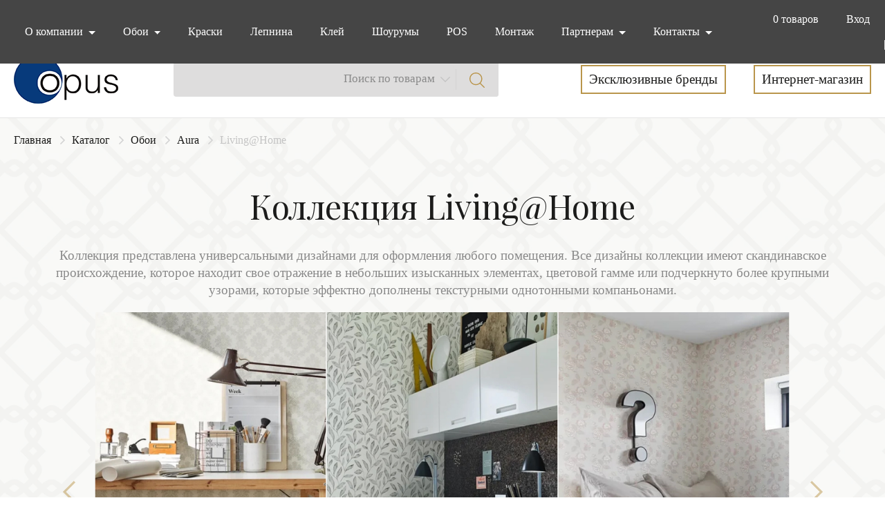

--- FILE ---
content_type: text/html; charset=UTF-8
request_url: https://opusdeco.ru/catalog/living_home/
body_size: 17917
content:

<!DOCTYPE html>
<html class="page" lang="ru">
  <head>

<meta name="yandex-verification" content="9e96a567d592ca8b" />

	<meta http-equiv="Content-Type" content="text/html; charset=UTF-8" />
<script type="text/javascript" data-skip-moving="true">(function(w, d, n) {var cl = "bx-core";var ht = d.documentElement;var htc = ht ? ht.className : undefined;if (htc === undefined || htc.indexOf(cl) !== -1){return;}var ua = n.userAgent;if (/(iPad;)|(iPhone;)/i.test(ua)){cl += " bx-ios";}else if (/Windows/i.test(ua)){cl += ' bx-win';}else if (/Macintosh/i.test(ua)){cl += " bx-mac";}else if (/Linux/i.test(ua) && !/Android/i.test(ua)){cl += " bx-linux";}else if (/Android/i.test(ua)){cl += " bx-android";}cl += (/(ipad|iphone|android|mobile|touch)/i.test(ua) ? " bx-touch" : " bx-no-touch");cl += w.devicePixelRatio && w.devicePixelRatio >= 2? " bx-retina": " bx-no-retina";var ieVersion = -1;if (/AppleWebKit/.test(ua)){cl += " bx-chrome";}else if (/Opera/.test(ua)){cl += " bx-opera";}else if (/Firefox/.test(ua)){cl += " bx-firefox";}ht.className = htc ? htc + " " + cl : cl;})(window, document, navigator);</script>


<link href="https://cdn.jsdelivr.net/npm/bootstrap@4.6.0/dist/css/bootstrap.min.css" type="text/css"  rel="stylesheet" />
<link href="/local/templates/opusdeco/css/jquery.booklet.latest.css?16209151535334" type="text/css"  data-template-style="true"  rel="stylesheet" />
<link href="/local/templates/opusdeco/css/lightgallery.min.css?162091515325213" type="text/css"  data-template-style="true"  rel="stylesheet" />
<link href="/local/templates/opusdeco/css/slick.css?16209151531639" type="text/css"  data-template-style="true"  rel="stylesheet" />
<link href="/local/templates/opusdeco/css/choices.min.css?16209151536730" type="text/css"  data-template-style="true"  rel="stylesheet" />
<link href="/local/templates/opusdeco/css/nouislider.min.css?16209151535160" type="text/css"  data-template-style="true"  rel="stylesheet" />
<link href="/local/templates/opusdeco/css/style.css?1727255248171663" type="text/css"  data-template-style="true"  rel="stylesheet" />
<link href="/local/templates/opusdeco/css/bitrixproger.css?1622640991947" type="text/css"  data-template-style="true"  rel="stylesheet" />







  	<meta name="viewport" content="width=device-width, initial-scale=1" />
	<title>Living@Home</title>

  <link rel="icon" href="/favicon.ico" type="image/x-icon">

	<link
	  rel="preload"
	  href="/local/templates/opusdeco/fonts/HelveticaNeueCyr-Roman.woff"
	  as="font"
	  crossorigin="anonymous"
	/>
	<link
	  rel="preload"
	  href="/local/templates/opusdeco/fonts/PlayfairDisplay-Italic.woff"
	  as="font"
	  crossorigin="anonymous"
	/>
	<link
	  rel="preload"
	  href="/local/templates/opusdeco/fonts/PlayfairDisplay-Regular.woff"
	  as="font"
	  crossorigin="anonymous"
	/>

          			<!-- Google Tag Manager -->
<!-- End Google Tag Manager -->

<!-- Yandex.Metrika counter -->
<noscript><div><img src="https://mc.yandex.ru/watch/84464416" style="position:absolute; left:-9999px;" alt="" /></div></noscript>
<!-- /Yandex.Metrika counter -->


  </head>
  <body>
<!-- Google Tag Manager (noscript) -->
<noscript><iframe src="https://www.googletagmanager.com/ns.html?id=GTM-TPB3LXM"
height="0" width="0" style="display:none;visibility:hidden"></iframe></noscript>
<!-- End Google Tag Manager (noscript) -->
	<header class="header">

		
	  <nav class="navbar navbar-expand-lg navbar-dark header-nav">
		<button
			  class="navbar-toggler collapsed"
			  type="button"
			  data-toggle="collapse"
			  data-target="#navbarSupportedContent"
			  aria-controls="navbarSupportedContent"
			  aria-expanded="false"
			  aria-label="Toggle navigation"
			>
			  <span></span>
			  <span></span>
			  <span></span>
		</button>
	  	  	<div class="header-nav__item nav-item dropdown lk-link-mobile d-md-none">
			<a
			  class="header-nav__link nav-link"
			  href="javascript:void(0);"
			  data-toggle="modal"
			  data-target="#choose-type"
			  >Вход</a>
		</div>
	  	  <div class="cart header-nav__cart">
		<ul class="navbar-nav mr-auto">
		  <li class="header-nav__item nav-item dropdown dropdown-cart-wrap basket_header">
		  	
	<a
		class="header-nav__link nav-link d-flex align-items-center dropdown-toggle dropdown-cart"
		href="#"
		role="button"
		data-toggle="dropdown"
		aria-haspopup="true"
		aria-expanded="false"
		><span class="mr-2 d-flex align-items-center"
		><img class="bag-icon" src="/local/templates/opusdeco/img/bag.svg" alt="Cart"
		/></span>
		<span class="count">
		0
		<span class="header-nav__link--products">товаров</span>
		</span>
	</a>
	<div class="header-nav__dropdown-menu cart-dropdown dropdown-menu" style="display: none;"></div>		  </li>
		  		  <li class="header-nav__item header-nav__item--own-cabinet nav-item">
			<a
			  class="header-nav__link nav-link"
			  href="javascript:void(0);"
			  data-toggle="modal"
			  data-target="#choose-type"
			  >Вход</a>
		  </li>
		  		  <li class="header-nav__item header-nav__item--lang-wrap nav-item">
			<button
			  type="button"
			  class="header-nav__lang-btn btn btn-link active"
			>
			  Рус
			</button>
			|
			<button type="button" class="header-nav__lang-btn btn btn-link">
			  Eng
			</button>
		  </li>
		</ul>
	  </div>
		<div class="collapse navbar-collapse" id="navbarSupportedContent">
		  <ul class="navbar-nav mr-auto">
		  	

				
		
			<li class="header-nav__item nav-item dropdown">
			  <a
				class="header-nav__link nav-link dropdown-toggle"
				href="#"
				role="button"
				data-toggle="dropdown"
				aria-haspopup="true"
				aria-expanded="false"
			  >
				О компании			  </a>

			<div class="header-nav__dropdown-menu dropdown-menu">

				
				
		
			
									<a class="header-nav__dropdown-item dropdown-item" href="/about/about_us/">О нас</a>
				
			
				
				
		
			
									<a class="header-nav__dropdown-item dropdown-item" href="/about/services/">Сервис</a>
				
			
				
				
		
			<li class="header-nav__item nav-item dropdown">
			  <a
				class="header-nav__link nav-link dropdown-toggle"
				href="#"
				role="button"
				data-toggle="dropdown"
				aria-haspopup="true"
				aria-expanded="false"
			  >
				Обои			  </a>

			<div class="header-nav__dropdown-menu dropdown-menu">

				
				
		
			
									<a class="header-nav__dropdown-item dropdown-item" href="/exclusive-brands/">Бренды</a>
				
			
				
				
		
			
									<a class="header-nav__dropdown-item dropdown-item" href="/about/kontraktnye-oboi/">Контрактные обои</a>
				
			
				
				
		
			
									<a class="header-nav__dropdown-item dropdown-item" href="/catalog/lincrusta/">Lincrusta</a>
				
			
				
				
		
			
									<a class="header-nav__dropdown-item dropdown-item" href="/catalog/aura_kids/">Детские</a>
				
			
				
				
		
			
									<a class="header-nav__dropdown-item dropdown-item" href="/catalog/arlin/">Текстильные</a>
				
			
				
				
		
			
									<a class="header-nav__dropdown-item dropdown-item" href="/catalog/besana/">Нитевой текстиль</a>
				
			
				
				
		
			
										</div>
					</li>

					<li class="header-nav__item nav-item">
					  <a class="header-nav__link nav-link" href="/catalog/kraski/">Краски</a>
					</li>

				
			
				
				
		
			
				<li class="header-nav__item nav-item">
				  <a class="header-nav__link nav-link" href="/catalog/lepnina/">Лепнина</a>
				</li>

			
				
				
		
			
				<li class="header-nav__item nav-item">
				  <a class="header-nav__link nav-link" href="/catalog/klei_i_materialy_dlya_montazha/">Клей</a>
				</li>

			
				
				
		
			
				<li class="header-nav__item nav-item">
				  <a class="header-nav__link nav-link" href="/showroom">Шоурумы</a>
				</li>

			
				
				
		
			
				<li class="header-nav__item nav-item">
				  <a class="header-nav__link nav-link" href="/catalog/instrumenty_prodazh/">POS</a>
				</li>

			
				
				
		
			
				<li class="header-nav__item nav-item">
				  <a class="header-nav__link nav-link" href="/about/installation">Монтаж</a>
				</li>

			
				
	
	
        

				
		
			<li class="header-nav__item nav-item dropdown">
			  <a
				class="header-nav__link nav-link dropdown-toggle"
				href="#"
				data-toggle="dropdown"
			  >
				Партнерам			  </a>
			  <ul class="header-nav__dropdown-menu dropdown-menu">

				
				
		
			
				<li class="nav-item">
				  <a class="header-nav__dropdown-item dropdown-item" href="/partners/collaboration/">
					Сотрудничество				  </a>
				</li>

			
				
				
		
			
				<li class="nav-item">
				  <a class="header-nav__dropdown-item dropdown-item" href="/partners/news/">
					Новости и акции				  </a>
				</li>

			
				
				
		
			<li class="nav-item with-submenu">
			  <a
				class="header-nav__dropdown-item dropdown-item dropdown-toggle"
				href="/partners/info/"
			  >
				Полезная информация			  </a>
			  <ul class="header-nav__dropdown-menu submenu dropdown-menu">

				
				
		
			
				<li class="header-nav__item nav-item">
				  <a
					class="header-nav__dropdown-item dropdown-item"
					href="/partners/info/instractions/"
				  >
					Монтажные инструкции</a>
				</li>

			
				
				
		
			
				<li class="header-nav__item nav-item">
				  <a
					class="header-nav__dropdown-item dropdown-item"
					href="/partners/info/sertificats/"
				  >
					Сертификаты</a>
				</li>

			
				
				
		
			
				<li class="header-nav__item nav-item">
				  <a
					class="header-nav__dropdown-item dropdown-item"
					href="/partners/info/video/"
				  >
					Видеоинструкции</a>
				</li>

			
				
				
		
			
				<li class="header-nav__item nav-item">
				  <a
					class="header-nav__dropdown-item dropdown-item"
					href="/partners/info/presentations/"
				  >
					Презентации</a>
				</li>

			
				
				
		
			
				<li class="header-nav__item nav-item">
				  <a
					class="header-nav__dropdown-item dropdown-item"
					href="/partners/info/complaint/"
				  >
					Рекламации</a>
				</li>

			
				
				
		
			
				<li class="header-nav__item nav-item">
				  <a
					class="header-nav__dropdown-item dropdown-item"
					href="/partners/info/articles/"
				  >
					Статьи</a>
				</li>

			
				
				
		
			
				<li class="header-nav__item nav-item">
				  <a
					class="header-nav__dropdown-item dropdown-item"
					href="/partners/info/glassoruy/"
				  >
					Глосарий</a>
				</li>

			
				
				
		
			
				<li class="header-nav__item nav-item">
				  <a
					class="header-nav__dropdown-item dropdown-item"
					href="/partners/info/pdf/"
				  >
					Брошюры</a>
				</li>

			
				
	
			</ul>
		</li>
	  </ul>
	</li>

        

				
		
			<li class="header-nav__item nav-item dropdown">
			  <a
				class="header-nav__link nav-link dropdown-toggle"
				href="#"
				role="button"
				data-toggle="dropdown"
				aria-haspopup="true"
				aria-expanded="false"
			  >
				Контакты			  </a>

			<div class="header-nav__dropdown-menu dropdown-menu">

				
				
		
			
									<a class="header-nav__dropdown-item dropdown-item" href="/contacts/department">Отдел оптовых продаж</a>
				
			
				
				
		
			
									<a class="header-nav__dropdown-item dropdown-item" href="/contacts/retail">Розница Артвилль</a>
				
			
				
				
		
			
									<a class="header-nav__dropdown-item dropdown-item" href="/contacts/warehouse">Склад</a>
				
			
				
				
		
			
										</div>
					</li>

					<li class="header-nav__item nav-item">
					  <a class="header-nav__link nav-link" href="/"></a>
					</li>

				
			
				
	
	
		   <li class="header-nav__item nav-item dropdown d-md-none">
			<section class="search mobile-search">
				<h2 class="visually-hidden">Блок поиска</h2>
				<div class="d-flex justify-content-between align-items-center">
				  <div class=" search__form-container">
					<form action="/search/" class="form-inline search__form">

            
            <input type="hidden" name="type" value="catalog" />

					  <input
						class="form-control mr-sm-2 search__input"
						type="search"
						placeholder="Поиск"
						aria-label="Search"
            name="q"
            value=""
					  />

					  <div class="dropdown search__dropdown">
  						<button
  						  class="btn dropdown-toggle"
  						  type="button"
  						  id="dropdownMenuButton"
  						  data-toggle="dropdown"
  						  aria-haspopup="true"
  						  aria-expanded="false"
  						>Поиск по товарам</button>
						<div
						  class="dropdown-menu"
						  aria-labelledby="dropdownMenuButton"
						>
						  <a class="dropdown-item" href="#">Поиск по всему сайту</a>
						</div>
					  </div>
					  <button
						type="button"
						class="btn search__btn"
            onclick="$(this).parents('form').submit()"
					  ></button>
					</form>
				  </div>
				</div>
			</section>
		   </li>
			<li
			  class="header-nav__item header-nav__item--lang-wrap-mobile nav-item"
			>
			  <button
				type="button"
				class="header-nav__lang-btn btn btn-link active"
			  >
				Рус
			  </button>
			  |
			  <button type="button" class="header-nav__lang-btn btn btn-link">
				Eng
			  </button>
			</li>
		  </ul>
		</div>
	  </nav>
	</header>
	<main>
	  <section class="search ">
		<div class="container-wrap">
		  <h2 class="visually-hidden">Блок поиска</h2>
		  <div class="d-flex justify-content-between align-items-center">
			<div>
			  <picture>
				<source
				  media="(max-width: 576px)"
				  srcset="/local/templates/opusdeco/img/logo-mobile.png"
				/>
				<a href="/"><img src="/local/templates/opusdeco/img/logo.png" alt="Логотип Опус" /></a>
			  </picture>
			</div>
			<div class="d-none d-md-block">
			  <form action="/search/" class="form-inline search__form">

          
          <input type="hidden" name="type" value="catalog" />

  				<input
  				  class="form-control mr-sm-2 search__input"
  				  type="search"
  				  placeholder=""
  				  aria-label="Search"
            name="q"
            value=""
  				/>

  				<div class="dropdown search__dropdown">
  				  <button
    					class="btn dropdown-toggle"
    					type="button"
    					id="dropdownMenuButton"
    					data-toggle="dropdown"
    					aria-haspopup="true"
    					aria-expanded="false"
  				  >Поиск по товарам</button>
  				  <div
  					class="dropdown-menu"
  					aria-labelledby="dropdownMenuButton"
  				  >
  					<a class="dropdown-item" href="#">Поиск по всему сайту</a>
  				  </div>
  				</div>

  				<button
  				  type="button"
  				  class="btn btn-light search__btn"
            onclick="$(this).parents('form').submit()"
  				></button>

			  </form>
			</div>
      
<div class="search_links d-flex">
						<a href="/exclusive-brands/">Эксклюзивные бренды</a>
								<a href="/catalog/">Интернет-магазин</a>
			</div>
		  </div>
		</div>
	  </section>

	            <div class="brands" style="margin-top: 0;">
    <div class="bg-geometrics">
      <div class="container-wrap"><nav aria-label="breadcrumb"><ol class="breadcrumb"><li class="breadcrumb-item"><a href="/">Главная</a></li><li class="breadcrumb-item"><a href="/catalog/">Каталог</a></li><li class="breadcrumb-item"><a href="/catalog/oboi/">Обои</a></li><li class="breadcrumb-item"><a href="/catalog/aura/">Aura</a></li><li class="breadcrumb-item active" aria-current="page">Living@Home</li></ol></nav></div>
      <div class="product brands-inner">
        <section class="container-wrap brands-inner-geometrics mb-8-flex">
          <h1 class="caption mb-30 ">
            Коллекция Living@Home          </h1>
            
                      <p class="text center mb-5">Коллекция представлена универсальными дизайнами для оформления любого помещения. 

Все дизайны коллекции имеют скандинавское происхождение, которое находит свое отражение в небольших изысканных элементах, цветовой гамме или подчеркнуто более крупными узорами, которые эффектно дополнены текстурными однотонными компаньонами. 
</p>
                                <section class="carousel-block d-none d-md-flex" >
              <div
                id="carouselMainPage-3"
                class="carousel slide"
                data-ride="carousel"
              >
                <a
                  class="carousel-control-prev"
                  href="#carouselMainPage-3"
                  role="button"
                  data-slide="prev"
                >
                  <span class="carousel-control-prev-icon" aria-hidden="true"></span>
                  <span class="sr-only">Previous</span>
                </a>
                <div class="carousel-inner">
                                                        
                                                                                          <div class="carousel-item albumcarousel-item active" >
                        <div class="carousel-block__inner d-flex justify-content-center align-items-center">
                                                              <div class="zoom-image">
                      <div class="lightgallery">
                        <a
                          class="item-lg header-nav__link nav-link"
                          href="/upload/uf/cb9/cb945741cde2abbf09d930ff8c2ab567.jpg"
                          data-sub-html="#caption1">
                        </a>
                        <img class="main-image" src="/upload/uf/cb9/cb945741cde2abbf09d930ff8c2ab567.jpg" alt="">
                        <div class="wrap-lg-slider">
                                                                                                              <a
                              class="item-lg"
                              href="/upload/uf/ee0/ee0fdd14825c280c5560b96aa7beeca6.jpg"
                              data-sub-html="#caption1"
                            >
                              <img src="/upload/uf/ee0/ee0fdd14825c280c5560b96aa7beeca6.jpg" alt="" />
                            </a>
                                                                                  <a
                              class="item-lg"
                              href="/upload/uf/390/39061de466b186e9e77a4768680a9c24.jpg"
                              data-sub-html="#caption1"
                            >
                              <img src="/upload/uf/390/39061de466b186e9e77a4768680a9c24.jpg" alt="" />
                            </a>
                                                                                  <a
                              class="item-lg"
                              href="/upload/uf/049/0494a9d0e385fa3d907010f77feafacd.jpg"
                              data-sub-html="#caption1"
                            >
                              <img src="/upload/uf/049/0494a9d0e385fa3d907010f77feafacd.jpg" alt="" />
                            </a>
                                                                                  <a
                              class="item-lg"
                              href="/upload/uf/679/679edf0a548e8fba590f450b98acee39.jpg"
                              data-sub-html="#caption1"
                            >
                              <img src="/upload/uf/679/679edf0a548e8fba590f450b98acee39.jpg" alt="" />
                            </a>
                                                                                  <a
                              class="item-lg"
                              href="/upload/uf/9e2/9e250e3b0b278851cfbbc48c38430080.jpg"
                              data-sub-html="#caption1"
                            >
                              <img src="/upload/uf/9e2/9e250e3b0b278851cfbbc48c38430080.jpg" alt="" />
                            </a>
                                                  </div>
                      </div>
                    </div>
                                                          
                                        <div class="zoom-image">
                      <div class="lightgallery">
                        <a
                          class="item-lg header-nav__link nav-link"
                          href="/upload/uf/ee0/ee0fdd14825c280c5560b96aa7beeca6.jpg"
                          data-sub-html="#caption2">
                        </a>
                        <img class="main-image" src="/upload/uf/ee0/ee0fdd14825c280c5560b96aa7beeca6.jpg" alt="">
                        <div class="wrap-lg-slider">
                                                                                  <a
                              class="item-lg"
                              href="/upload/uf/cb9/cb945741cde2abbf09d930ff8c2ab567.jpg"
                              data-sub-html="#caption2"
                            >
                              <img src="/upload/uf/cb9/cb945741cde2abbf09d930ff8c2ab567.jpg" alt="" />
                            </a>
                                                                                                              <a
                              class="item-lg"
                              href="/upload/uf/390/39061de466b186e9e77a4768680a9c24.jpg"
                              data-sub-html="#caption2"
                            >
                              <img src="/upload/uf/390/39061de466b186e9e77a4768680a9c24.jpg" alt="" />
                            </a>
                                                                                  <a
                              class="item-lg"
                              href="/upload/uf/049/0494a9d0e385fa3d907010f77feafacd.jpg"
                              data-sub-html="#caption2"
                            >
                              <img src="/upload/uf/049/0494a9d0e385fa3d907010f77feafacd.jpg" alt="" />
                            </a>
                                                                                  <a
                              class="item-lg"
                              href="/upload/uf/679/679edf0a548e8fba590f450b98acee39.jpg"
                              data-sub-html="#caption2"
                            >
                              <img src="/upload/uf/679/679edf0a548e8fba590f450b98acee39.jpg" alt="" />
                            </a>
                                                                                  <a
                              class="item-lg"
                              href="/upload/uf/9e2/9e250e3b0b278851cfbbc48c38430080.jpg"
                              data-sub-html="#caption2"
                            >
                              <img src="/upload/uf/9e2/9e250e3b0b278851cfbbc48c38430080.jpg" alt="" />
                            </a>
                                                  </div>
                      </div>
                    </div>
                                                          
                                        <div class="zoom-image">
                      <div class="lightgallery">
                        <a
                          class="item-lg header-nav__link nav-link"
                          href="/upload/uf/390/39061de466b186e9e77a4768680a9c24.jpg"
                          data-sub-html="#caption3">
                        </a>
                        <img class="main-image" src="/upload/uf/390/39061de466b186e9e77a4768680a9c24.jpg" alt="">
                        <div class="wrap-lg-slider">
                                                                                  <a
                              class="item-lg"
                              href="/upload/uf/cb9/cb945741cde2abbf09d930ff8c2ab567.jpg"
                              data-sub-html="#caption3"
                            >
                              <img src="/upload/uf/cb9/cb945741cde2abbf09d930ff8c2ab567.jpg" alt="" />
                            </a>
                                                                                  <a
                              class="item-lg"
                              href="/upload/uf/ee0/ee0fdd14825c280c5560b96aa7beeca6.jpg"
                              data-sub-html="#caption3"
                            >
                              <img src="/upload/uf/ee0/ee0fdd14825c280c5560b96aa7beeca6.jpg" alt="" />
                            </a>
                                                                                                              <a
                              class="item-lg"
                              href="/upload/uf/049/0494a9d0e385fa3d907010f77feafacd.jpg"
                              data-sub-html="#caption3"
                            >
                              <img src="/upload/uf/049/0494a9d0e385fa3d907010f77feafacd.jpg" alt="" />
                            </a>
                                                                                  <a
                              class="item-lg"
                              href="/upload/uf/679/679edf0a548e8fba590f450b98acee39.jpg"
                              data-sub-html="#caption3"
                            >
                              <img src="/upload/uf/679/679edf0a548e8fba590f450b98acee39.jpg" alt="" />
                            </a>
                                                                                  <a
                              class="item-lg"
                              href="/upload/uf/9e2/9e250e3b0b278851cfbbc48c38430080.jpg"
                              data-sub-html="#caption3"
                            >
                              <img src="/upload/uf/9e2/9e250e3b0b278851cfbbc48c38430080.jpg" alt="" />
                            </a>
                                                  </div>
                      </div>
                    </div>
                                                          
                                                                    </div>
                        </div>
                                                                      <div class="carousel-item albumcarousel-item" >
                        <div class="carousel-block__inner d-flex justify-content-center align-items-center">
                                                              <div class="zoom-image">
                      <div class="lightgallery">
                        <a
                          class="item-lg header-nav__link nav-link"
                          href="/upload/uf/049/0494a9d0e385fa3d907010f77feafacd.jpg"
                          data-sub-html="#caption4">
                        </a>
                        <img class="main-image" src="/upload/uf/049/0494a9d0e385fa3d907010f77feafacd.jpg" alt="">
                        <div class="wrap-lg-slider">
                                                                                  <a
                              class="item-lg"
                              href="/upload/uf/cb9/cb945741cde2abbf09d930ff8c2ab567.jpg"
                              data-sub-html="#caption4"
                            >
                              <img src="/upload/uf/cb9/cb945741cde2abbf09d930ff8c2ab567.jpg" alt="" />
                            </a>
                                                                                  <a
                              class="item-lg"
                              href="/upload/uf/ee0/ee0fdd14825c280c5560b96aa7beeca6.jpg"
                              data-sub-html="#caption4"
                            >
                              <img src="/upload/uf/ee0/ee0fdd14825c280c5560b96aa7beeca6.jpg" alt="" />
                            </a>
                                                                                  <a
                              class="item-lg"
                              href="/upload/uf/390/39061de466b186e9e77a4768680a9c24.jpg"
                              data-sub-html="#caption4"
                            >
                              <img src="/upload/uf/390/39061de466b186e9e77a4768680a9c24.jpg" alt="" />
                            </a>
                                                                                                              <a
                              class="item-lg"
                              href="/upload/uf/679/679edf0a548e8fba590f450b98acee39.jpg"
                              data-sub-html="#caption4"
                            >
                              <img src="/upload/uf/679/679edf0a548e8fba590f450b98acee39.jpg" alt="" />
                            </a>
                                                                                  <a
                              class="item-lg"
                              href="/upload/uf/9e2/9e250e3b0b278851cfbbc48c38430080.jpg"
                              data-sub-html="#caption4"
                            >
                              <img src="/upload/uf/9e2/9e250e3b0b278851cfbbc48c38430080.jpg" alt="" />
                            </a>
                                                  </div>
                      </div>
                    </div>
                                                          
                                        <div class="zoom-image">
                      <div class="lightgallery">
                        <a
                          class="item-lg header-nav__link nav-link"
                          href="/upload/uf/679/679edf0a548e8fba590f450b98acee39.jpg"
                          data-sub-html="#caption5">
                        </a>
                        <img class="main-image" src="/upload/uf/679/679edf0a548e8fba590f450b98acee39.jpg" alt="">
                        <div class="wrap-lg-slider">
                                                                                  <a
                              class="item-lg"
                              href="/upload/uf/cb9/cb945741cde2abbf09d930ff8c2ab567.jpg"
                              data-sub-html="#caption5"
                            >
                              <img src="/upload/uf/cb9/cb945741cde2abbf09d930ff8c2ab567.jpg" alt="" />
                            </a>
                                                                                  <a
                              class="item-lg"
                              href="/upload/uf/ee0/ee0fdd14825c280c5560b96aa7beeca6.jpg"
                              data-sub-html="#caption5"
                            >
                              <img src="/upload/uf/ee0/ee0fdd14825c280c5560b96aa7beeca6.jpg" alt="" />
                            </a>
                                                                                  <a
                              class="item-lg"
                              href="/upload/uf/390/39061de466b186e9e77a4768680a9c24.jpg"
                              data-sub-html="#caption5"
                            >
                              <img src="/upload/uf/390/39061de466b186e9e77a4768680a9c24.jpg" alt="" />
                            </a>
                                                                                  <a
                              class="item-lg"
                              href="/upload/uf/049/0494a9d0e385fa3d907010f77feafacd.jpg"
                              data-sub-html="#caption5"
                            >
                              <img src="/upload/uf/049/0494a9d0e385fa3d907010f77feafacd.jpg" alt="" />
                            </a>
                                                                                                              <a
                              class="item-lg"
                              href="/upload/uf/9e2/9e250e3b0b278851cfbbc48c38430080.jpg"
                              data-sub-html="#caption5"
                            >
                              <img src="/upload/uf/9e2/9e250e3b0b278851cfbbc48c38430080.jpg" alt="" />
                            </a>
                                                  </div>
                      </div>
                    </div>
                                                          
                                        <div class="zoom-image">
                      <div class="lightgallery">
                        <a
                          class="item-lg header-nav__link nav-link"
                          href="/upload/uf/9e2/9e250e3b0b278851cfbbc48c38430080.jpg"
                          data-sub-html="#caption6">
                        </a>
                        <img class="main-image" src="/upload/uf/9e2/9e250e3b0b278851cfbbc48c38430080.jpg" alt="">
                        <div class="wrap-lg-slider">
                                                                                  <a
                              class="item-lg"
                              href="/upload/uf/cb9/cb945741cde2abbf09d930ff8c2ab567.jpg"
                              data-sub-html="#caption6"
                            >
                              <img src="/upload/uf/cb9/cb945741cde2abbf09d930ff8c2ab567.jpg" alt="" />
                            </a>
                                                                                  <a
                              class="item-lg"
                              href="/upload/uf/ee0/ee0fdd14825c280c5560b96aa7beeca6.jpg"
                              data-sub-html="#caption6"
                            >
                              <img src="/upload/uf/ee0/ee0fdd14825c280c5560b96aa7beeca6.jpg" alt="" />
                            </a>
                                                                                  <a
                              class="item-lg"
                              href="/upload/uf/390/39061de466b186e9e77a4768680a9c24.jpg"
                              data-sub-html="#caption6"
                            >
                              <img src="/upload/uf/390/39061de466b186e9e77a4768680a9c24.jpg" alt="" />
                            </a>
                                                                                  <a
                              class="item-lg"
                              href="/upload/uf/049/0494a9d0e385fa3d907010f77feafacd.jpg"
                              data-sub-html="#caption6"
                            >
                              <img src="/upload/uf/049/0494a9d0e385fa3d907010f77feafacd.jpg" alt="" />
                            </a>
                                                                                  <a
                              class="item-lg"
                              href="/upload/uf/679/679edf0a548e8fba590f450b98acee39.jpg"
                              data-sub-html="#caption6"
                            >
                              <img src="/upload/uf/679/679edf0a548e8fba590f450b98acee39.jpg" alt="" />
                            </a>
                                                                              </div>
                      </div>
                    </div>
                                      
                                        </div>
                    </div>
                                  </div>
                <a
                  class="carousel-control-next"
                  href="#carouselMainPage-3"
                  role="button"
                  data-slide="next"
                >
                  <span class="carousel-control-next-icon" aria-hidden="true"></span>
                  <span class="sr-only">Next</span>
                </a>
              </div>
            </section>

            <!-- mobile slider -->
            <section class="carousel-block mobile d-md-none" >
              <div
                id="carouselMainPage-4"
                class="carousel slide"
                data-ride="carousel"
              >
                <a
                  class="carousel-control-prev"
                  href="#carouselMainPage-4"
                  role="button"
                  data-slide="prev"
                >
                 <span class="carousel-control-prev-icon" aria-hidden="true"></span>
                 <span class="sr-only">Previous</span>
                </a>
                <div class="carousel-inner">
                                                                                                  
                                              <div class="carousel-item active" >
                            <div class="carousel-block__inner d-flex justify-content-center align-items-center">
                                          
                    <div class="zoom-image">
                      <div class="lightgallery">
                        <a
                          class="item-lg header-nav__link nav-link"
                          href="/upload/uf/cb9/cb945741cde2abbf09d930ff8c2ab567.jpg"
                          data-sub-html="#caption1">
                        </a>
                        <img class="main-image" src="/upload/uf/cb9/cb945741cde2abbf09d930ff8c2ab567.jpg" alt="">
                        <div class="wrap-lg-slider">
                                                                                                              <a
                              class="item-lg"
                              href="/upload/uf/ee0/ee0fdd14825c280c5560b96aa7beeca6.jpg"
                              data-sub-html="#caption1"
                            >
                              <img src="/upload/uf/ee0/ee0fdd14825c280c5560b96aa7beeca6.jpg" alt="" />
                            </a>
                                                                                  <a
                              class="item-lg"
                              href="/upload/uf/390/39061de466b186e9e77a4768680a9c24.jpg"
                              data-sub-html="#caption1"
                            >
                              <img src="/upload/uf/390/39061de466b186e9e77a4768680a9c24.jpg" alt="" />
                            </a>
                                                                                  <a
                              class="item-lg"
                              href="/upload/uf/049/0494a9d0e385fa3d907010f77feafacd.jpg"
                              data-sub-html="#caption1"
                            >
                              <img src="/upload/uf/049/0494a9d0e385fa3d907010f77feafacd.jpg" alt="" />
                            </a>
                                                                                  <a
                              class="item-lg"
                              href="/upload/uf/679/679edf0a548e8fba590f450b98acee39.jpg"
                              data-sub-html="#caption1"
                            >
                              <img src="/upload/uf/679/679edf0a548e8fba590f450b98acee39.jpg" alt="" />
                            </a>
                                                                                  <a
                              class="item-lg"
                              href="/upload/uf/9e2/9e250e3b0b278851cfbbc48c38430080.jpg"
                              data-sub-html="#caption1"
                            >
                              <img src="/upload/uf/9e2/9e250e3b0b278851cfbbc48c38430080.jpg" alt="" />
                            </a>
                                                  </div>
                      </div>
                    </div>

                                                                              
                    <div class="zoom-image">
                      <div class="lightgallery">
                        <a
                          class="item-lg header-nav__link nav-link"
                          href="/upload/uf/ee0/ee0fdd14825c280c5560b96aa7beeca6.jpg"
                          data-sub-html="#caption2">
                        </a>
                        <img class="main-image" src="/upload/uf/ee0/ee0fdd14825c280c5560b96aa7beeca6.jpg" alt="">
                        <div class="wrap-lg-slider">
                                                                                  <a
                              class="item-lg"
                              href="/upload/uf/cb9/cb945741cde2abbf09d930ff8c2ab567.jpg"
                              data-sub-html="#caption2"
                            >
                              <img src="/upload/uf/cb9/cb945741cde2abbf09d930ff8c2ab567.jpg" alt="" />
                            </a>
                                                                                                              <a
                              class="item-lg"
                              href="/upload/uf/390/39061de466b186e9e77a4768680a9c24.jpg"
                              data-sub-html="#caption2"
                            >
                              <img src="/upload/uf/390/39061de466b186e9e77a4768680a9c24.jpg" alt="" />
                            </a>
                                                                                  <a
                              class="item-lg"
                              href="/upload/uf/049/0494a9d0e385fa3d907010f77feafacd.jpg"
                              data-sub-html="#caption2"
                            >
                              <img src="/upload/uf/049/0494a9d0e385fa3d907010f77feafacd.jpg" alt="" />
                            </a>
                                                                                  <a
                              class="item-lg"
                              href="/upload/uf/679/679edf0a548e8fba590f450b98acee39.jpg"
                              data-sub-html="#caption2"
                            >
                              <img src="/upload/uf/679/679edf0a548e8fba590f450b98acee39.jpg" alt="" />
                            </a>
                                                                                  <a
                              class="item-lg"
                              href="/upload/uf/9e2/9e250e3b0b278851cfbbc48c38430080.jpg"
                              data-sub-html="#caption2"
                            >
                              <img src="/upload/uf/9e2/9e250e3b0b278851cfbbc48c38430080.jpg" alt="" />
                            </a>
                                                  </div>
                      </div>
                    </div>

                                                                              
                    <div class="zoom-image">
                      <div class="lightgallery">
                        <a
                          class="item-lg header-nav__link nav-link"
                          href="/upload/uf/390/39061de466b186e9e77a4768680a9c24.jpg"
                          data-sub-html="#caption3">
                        </a>
                        <img class="main-image" src="/upload/uf/390/39061de466b186e9e77a4768680a9c24.jpg" alt="">
                        <div class="wrap-lg-slider">
                                                                                  <a
                              class="item-lg"
                              href="/upload/uf/cb9/cb945741cde2abbf09d930ff8c2ab567.jpg"
                              data-sub-html="#caption3"
                            >
                              <img src="/upload/uf/cb9/cb945741cde2abbf09d930ff8c2ab567.jpg" alt="" />
                            </a>
                                                                                  <a
                              class="item-lg"
                              href="/upload/uf/ee0/ee0fdd14825c280c5560b96aa7beeca6.jpg"
                              data-sub-html="#caption3"
                            >
                              <img src="/upload/uf/ee0/ee0fdd14825c280c5560b96aa7beeca6.jpg" alt="" />
                            </a>
                                                                                                              <a
                              class="item-lg"
                              href="/upload/uf/049/0494a9d0e385fa3d907010f77feafacd.jpg"
                              data-sub-html="#caption3"
                            >
                              <img src="/upload/uf/049/0494a9d0e385fa3d907010f77feafacd.jpg" alt="" />
                            </a>
                                                                                  <a
                              class="item-lg"
                              href="/upload/uf/679/679edf0a548e8fba590f450b98acee39.jpg"
                              data-sub-html="#caption3"
                            >
                              <img src="/upload/uf/679/679edf0a548e8fba590f450b98acee39.jpg" alt="" />
                            </a>
                                                                                  <a
                              class="item-lg"
                              href="/upload/uf/9e2/9e250e3b0b278851cfbbc48c38430080.jpg"
                              data-sub-html="#caption3"
                            >
                              <img src="/upload/uf/9e2/9e250e3b0b278851cfbbc48c38430080.jpg" alt="" />
                            </a>
                                                  </div>
                      </div>
                    </div>

                                                                                                                              </div>
                        </div>
                      
                                              <div class="carousel-item" >
                            <div class="carousel-block__inner d-flex justify-content-center align-items-center">
                                          
                    <div class="zoom-image">
                      <div class="lightgallery">
                        <a
                          class="item-lg header-nav__link nav-link"
                          href="/upload/uf/049/0494a9d0e385fa3d907010f77feafacd.jpg"
                          data-sub-html="#caption4">
                        </a>
                        <img class="main-image" src="/upload/uf/049/0494a9d0e385fa3d907010f77feafacd.jpg" alt="">
                        <div class="wrap-lg-slider">
                                                                                  <a
                              class="item-lg"
                              href="/upload/uf/cb9/cb945741cde2abbf09d930ff8c2ab567.jpg"
                              data-sub-html="#caption4"
                            >
                              <img src="/upload/uf/cb9/cb945741cde2abbf09d930ff8c2ab567.jpg" alt="" />
                            </a>
                                                                                  <a
                              class="item-lg"
                              href="/upload/uf/ee0/ee0fdd14825c280c5560b96aa7beeca6.jpg"
                              data-sub-html="#caption4"
                            >
                              <img src="/upload/uf/ee0/ee0fdd14825c280c5560b96aa7beeca6.jpg" alt="" />
                            </a>
                                                                                  <a
                              class="item-lg"
                              href="/upload/uf/390/39061de466b186e9e77a4768680a9c24.jpg"
                              data-sub-html="#caption4"
                            >
                              <img src="/upload/uf/390/39061de466b186e9e77a4768680a9c24.jpg" alt="" />
                            </a>
                                                                                                              <a
                              class="item-lg"
                              href="/upload/uf/679/679edf0a548e8fba590f450b98acee39.jpg"
                              data-sub-html="#caption4"
                            >
                              <img src="/upload/uf/679/679edf0a548e8fba590f450b98acee39.jpg" alt="" />
                            </a>
                                                                                  <a
                              class="item-lg"
                              href="/upload/uf/9e2/9e250e3b0b278851cfbbc48c38430080.jpg"
                              data-sub-html="#caption4"
                            >
                              <img src="/upload/uf/9e2/9e250e3b0b278851cfbbc48c38430080.jpg" alt="" />
                            </a>
                                                  </div>
                      </div>
                    </div>

                                                                              
                    <div class="zoom-image">
                      <div class="lightgallery">
                        <a
                          class="item-lg header-nav__link nav-link"
                          href="/upload/uf/679/679edf0a548e8fba590f450b98acee39.jpg"
                          data-sub-html="#caption5">
                        </a>
                        <img class="main-image" src="/upload/uf/679/679edf0a548e8fba590f450b98acee39.jpg" alt="">
                        <div class="wrap-lg-slider">
                                                                                  <a
                              class="item-lg"
                              href="/upload/uf/cb9/cb945741cde2abbf09d930ff8c2ab567.jpg"
                              data-sub-html="#caption5"
                            >
                              <img src="/upload/uf/cb9/cb945741cde2abbf09d930ff8c2ab567.jpg" alt="" />
                            </a>
                                                                                  <a
                              class="item-lg"
                              href="/upload/uf/ee0/ee0fdd14825c280c5560b96aa7beeca6.jpg"
                              data-sub-html="#caption5"
                            >
                              <img src="/upload/uf/ee0/ee0fdd14825c280c5560b96aa7beeca6.jpg" alt="" />
                            </a>
                                                                                  <a
                              class="item-lg"
                              href="/upload/uf/390/39061de466b186e9e77a4768680a9c24.jpg"
                              data-sub-html="#caption5"
                            >
                              <img src="/upload/uf/390/39061de466b186e9e77a4768680a9c24.jpg" alt="" />
                            </a>
                                                                                  <a
                              class="item-lg"
                              href="/upload/uf/049/0494a9d0e385fa3d907010f77feafacd.jpg"
                              data-sub-html="#caption5"
                            >
                              <img src="/upload/uf/049/0494a9d0e385fa3d907010f77feafacd.jpg" alt="" />
                            </a>
                                                                                                              <a
                              class="item-lg"
                              href="/upload/uf/9e2/9e250e3b0b278851cfbbc48c38430080.jpg"
                              data-sub-html="#caption5"
                            >
                              <img src="/upload/uf/9e2/9e250e3b0b278851cfbbc48c38430080.jpg" alt="" />
                            </a>
                                                  </div>
                      </div>
                    </div>

                                                                              
                    <div class="zoom-image">
                      <div class="lightgallery">
                        <a
                          class="item-lg header-nav__link nav-link"
                          href="/upload/uf/9e2/9e250e3b0b278851cfbbc48c38430080.jpg"
                          data-sub-html="#caption6">
                        </a>
                        <img class="main-image" src="/upload/uf/9e2/9e250e3b0b278851cfbbc48c38430080.jpg" alt="">
                        <div class="wrap-lg-slider">
                                                                                  <a
                              class="item-lg"
                              href="/upload/uf/cb9/cb945741cde2abbf09d930ff8c2ab567.jpg"
                              data-sub-html="#caption6"
                            >
                              <img src="/upload/uf/cb9/cb945741cde2abbf09d930ff8c2ab567.jpg" alt="" />
                            </a>
                                                                                  <a
                              class="item-lg"
                              href="/upload/uf/ee0/ee0fdd14825c280c5560b96aa7beeca6.jpg"
                              data-sub-html="#caption6"
                            >
                              <img src="/upload/uf/ee0/ee0fdd14825c280c5560b96aa7beeca6.jpg" alt="" />
                            </a>
                                                                                  <a
                              class="item-lg"
                              href="/upload/uf/390/39061de466b186e9e77a4768680a9c24.jpg"
                              data-sub-html="#caption6"
                            >
                              <img src="/upload/uf/390/39061de466b186e9e77a4768680a9c24.jpg" alt="" />
                            </a>
                                                                                  <a
                              class="item-lg"
                              href="/upload/uf/049/0494a9d0e385fa3d907010f77feafacd.jpg"
                              data-sub-html="#caption6"
                            >
                              <img src="/upload/uf/049/0494a9d0e385fa3d907010f77feafacd.jpg" alt="" />
                            </a>
                                                                                  <a
                              class="item-lg"
                              href="/upload/uf/679/679edf0a548e8fba590f450b98acee39.jpg"
                              data-sub-html="#caption6"
                            >
                              <img src="/upload/uf/679/679edf0a548e8fba590f450b98acee39.jpg" alt="" />
                            </a>
                                                                              </div>
                      </div>
                    </div>

                                      
                                        </div>
                    </div>
                                  </div>
                <a
                  class="carousel-control-next"
                  href="#carouselMainPage-4"
                  role="button"
                  data-slide="next"
                >
                  <span class="carousel-control-next-icon" aria-hidden="true"></span>
                  <span class="sr-only">Next</span>
                </a>
              </div>
            </section>
          
          <div class="album-small d-flex">
                                        <div class="album-small__item lightgallery-no-controls">
                <a href="/local/templates/opusdeco/img/brands/geometrics/image-2.png" class="item-lg" ></a>
                <img class="album-small__img" src="/upload/uf/a85/a8575e4236c38d1216ef0cfaa093ceb8.png" alt="">
                <div class='album-small__text'>
                  <p>Пролистать каталог</p>
                </div>
              </div>

              <div class="book">
                <button class="btn-prev-flip" type="button"></button> 
                <button class="btn-next-flip" type="button"></button>
                                  <div class="my-page" data-density="hard">
                      <img src="/upload/uf/bcc/bcc4c1c2660980a6f93cb9307d3405c0.jpg" alt="">
                  </div>
                                  <div class="my-page">
                      <img src="/upload/uf/b3c/b3c2a65932e25affd5b090e1d9e16692.jpg" alt="">
                  </div>
                                  <div class="my-page">
                      <img src="/upload/uf/8fc/8fcd3742d3a07946f5aa255293a94997.jpg" alt="">
                  </div>
                                  <div class="my-page">
                      <img src="/upload/uf/d41/d415ea19a863b9b8755fbb881f75bdc7.jpg" alt="">
                  </div>
                                  <div class="my-page">
                      <img src="/upload/uf/ac4/ac4a894d9de4a61f741e413d6dbfd9c8.jpg" alt="">
                  </div>
                                  <div class="my-page">
                      <img src="/upload/uf/cb4/cb4393100f7e964917f8f88be9a84c0f.jpg" alt="">
                  </div>
                                  <div class="my-page">
                      <img src="/upload/uf/a58/a58eaedff594c2aba43120f28591ece3.jpg" alt="">
                  </div>
                                  <div class="my-page">
                      <img src="/upload/uf/baf/baf8d1ee560f92c9fd8d42444bfdcec4.jpg" alt="">
                  </div>
                                  <div class="my-page">
                      <img src="/upload/uf/8ad/8adef3b760608ebcc500945cc48492bc.jpg" alt="">
                  </div>
                                  <div class="my-page">
                      <img src="/upload/uf/e33/e3379588bbb6bc3ace75b264a88f6b17.jpg" alt="">
                  </div>
                                  <div class="my-page">
                      <img src="/upload/uf/151/15181dda3e87be06a6c2b1ee733ebd68.jpg" alt="">
                  </div>
                                  <div class="my-page">
                      <img src="/upload/uf/bcb/bcb94170e2557623671d945a085378e5.jpg" alt="">
                  </div>
                                  <div class="my-page">
                      <img src="/upload/uf/628/62806b180214d144bd161c51f7a96f08.jpg" alt="">
                  </div>
                                  <div class="my-page">
                      <img src="/upload/uf/508/508fa84ffdc3ffd971542e862909044c.jpg" alt="">
                  </div>
                                  <div class="my-page">
                      <img src="/upload/uf/55a/55a8205d07538829c06169fab7bcb4e0.jpg" alt="">
                  </div>
                                  <div class="my-page">
                      <img src="/upload/uf/5ab/5ab3b75592cb2a81f098b057fd57f324.jpg" alt="">
                  </div>
                                  <div class="my-page">
                      <img src="/upload/uf/2c7/2c71ee5a1a528d1596fcf7f465776a77.jpg" alt="">
                  </div>
                                  <div class="my-page">
                      <img src="/upload/uf/a74/a74375ad0deda3fe557a15daf90d2d87.jpg" alt="">
                  </div>
                                  <div class="my-page">
                      <img src="/upload/uf/3be/3beb31715a5597e3cf6a1061adff74f2.jpg" alt="">
                  </div>
                                  <div class="my-page">
                      <img src="/upload/uf/12c/12c95aa660e08f51a5ae07c6b67d661f.jpg" alt="">
                  </div>
                                  <div class="my-page">
                      <img src="/upload/uf/060/060d43ea9882518b982e066809076ff8.jpg" alt="">
                  </div>
                                  <div class="my-page">
                      <img src="/upload/uf/c4c/c4c60fdbab297f305fe9d9cf1beaea39.jpg" alt="">
                  </div>
                                  <div class="my-page">
                      <img src="/upload/uf/10e/10e4a7c615c5e47d6345d894e79e8440.jpg" alt="">
                  </div>
                                  <div class="my-page">
                      <img src="/upload/uf/8b8/8b8273fdab67958228a6f06b8717029d.jpg" alt="">
                  </div>
                                  <div class="my-page">
                      <img src="/upload/uf/0e0/0e08a2932e00d8362839df3bb90139f1.jpg" alt="">
                  </div>
                                  <div class="my-page">
                      <img src="/upload/uf/42d/42dd39361b24e53ef95d42c0102c2a80.jpg" alt="">
                  </div>
                                  <div class="my-page">
                      <img src="/upload/uf/f87/f87091a90fa9c09d95a7403edd8008b7.jpg" alt="">
                  </div>
                                  <div class="my-page">
                      <img src="/upload/uf/1fa/1faa17e10f731ab63be33eb6c641e719.jpg" alt="">
                  </div>
                                  <div class="my-page">
                      <img src="/upload/uf/479/479842a5302cb5040ad23b6916ced526.jpg" alt="">
                  </div>
                                  <div class="my-page">
                      <img src="/upload/uf/264/264580944d25b2fe712a8dbc9e674ab4.jpg" alt="">
                  </div>
                                  <div class="my-page">
                      <img src="/upload/uf/680/680e3ce9c23214af1471dda2f69fc927.jpg" alt="">
                  </div>
                                  <div class="my-page">
                      <img src="/upload/uf/4cc/4cccbc7e1419fcb1a9f0bc397089f420.jpg" alt="">
                  </div>
                                  <div class="my-page">
                      <img src="/upload/uf/015/015a0334d1dcf7beb13c8e338649619d.jpg" alt="">
                  </div>
                                  <div class="my-page">
                      <img src="/upload/uf/1a4/1a4dc640da866c49b68aa85c8f9fafca.jpg" alt="">
                  </div>
                                  <div class="my-page">
                      <img src="/upload/uf/a6b/a6bebf5432e45addbbbe3efc1d7c1870.jpg" alt="">
                  </div>
                                  <div class="my-page">
                      <img src="/upload/uf/d88/d8860d5bd0f073e972025b59372bcef0.jpg" alt="">
                  </div>
                                  <div class="my-page">
                      <img src="/upload/uf/843/843648ea0c69d2164cb20dc44162b152.jpg" alt="">
                  </div>
                                  <div class="my-page">
                      <img src="/upload/uf/e4d/e4d335bb63db5c59ae5d3f43cc63cbc8.jpg" alt="">
                  </div>
                                  <div class="my-page">
                      <img src="/upload/uf/d10/d1072ce1115fa506b06c1f7dbc4d1b05.jpg" alt="">
                  </div>
                                  <div class="my-page">
                      <img src="/upload/uf/b3d/b3de888a537c58961f74d642468ae0e5.jpg" alt="">
                  </div>
                                  <div class="my-page">
                      <img src="/upload/uf/f03/f039ded150db270a6daa45c42215e4c8.jpg" alt="">
                  </div>
                                  <div class="my-page">
                      <img src="/upload/uf/057/0579e04df74f24773bf03348eeae39d6.jpg" alt="">
                  </div>
                                  <div class="my-page">
                      <img src="/upload/uf/2d5/2d525097fd2e2fa7aa2aad1671ffa729.jpg" alt="">
                  </div>
                                  <div class="my-page">
                      <img src="/upload/uf/23c/23c0cafc201cb388d891088dbf18ab03.jpg" alt="">
                  </div>
                                  <div class="my-page">
                      <img src="/upload/uf/7fa/7fa42159c23f0783b259f19d480c2d7c.jpg" alt="">
                  </div>
                                  <div class="my-page">
                      <img src="/upload/uf/e02/e0234146f8380d097138785ccf171bf4.jpg" alt="">
                  </div>
                                  <div class="my-page">
                      <img src="/upload/uf/630/63098520b82573ba582833bee4871a33.jpg" alt="">
                  </div>
                                  <div class="my-page">
                      <img src="/upload/uf/848/8480aa8a7e8f2602975355200e9a872e.jpg" alt="">
                  </div>
                                  <div class="my-page">
                      <img src="/upload/uf/0f6/0f6a50e5874c1629607bbd579697d775.jpg" alt="">
                  </div>
                                  <div class="my-page">
                      <img src="/upload/uf/870/8702d59fc6f2112e0a189b226e3d2f9c.jpg" alt="">
                  </div>
                                  <div class="my-page">
                      <img src="/upload/uf/02c/02cb408e936731b85f68b03b261bd97c.jpg" alt="">
                  </div>
                                  <div class="my-page">
                      <img src="/upload/uf/b53/b536d4f001b0889fb4fe9460190e5486.jpg" alt="">
                  </div>
                                  <div class="my-page">
                      <img src="/upload/uf/952/952e571c741d9f3f0564022ad44555e3.jpg" alt="">
                  </div>
                                  <div class="my-page">
                      <img src="/upload/uf/4b5/4b5de74bc6c9d3614bd36a527fadee92.jpg" alt="">
                  </div>
                                  <div class="my-page">
                      <img src="/upload/uf/4c4/4c441bbd4d0628ecbe08e85955b84dd5.jpg" alt="">
                  </div>
                                  <div class="my-page">
                      <img src="/upload/uf/462/4622ca76ee637a8ffb0a18f9af062ac3.jpg" alt="">
                  </div>
                                  <div class="my-page">
                      <img src="/upload/uf/0ac/0ac3e608c368d492c0964b72adc32c58.jpg" alt="">
                  </div>
                                  <div class="my-page">
                      <img src="/upload/uf/e2a/e2a8dc039e1930bc01f4457cea222d61.jpg" alt="">
                  </div>
                                  <div class="my-page">
                      <img src="/upload/uf/68f/68fd0890279b76c8ebb44f315218367a.jpg" alt="">
                  </div>
                                  <div class="my-page">
                      <img src="/upload/uf/01f/01ff7b3f8ce8f1b9848d6b8eb0dc85ca.jpg" alt="">
                  </div>
                                  <div class="my-page">
                      <img src="/upload/uf/de3/de31bcc489fe0003d7b6efd510878c28.jpg" alt="">
                  </div>
                                  <div class="my-page">
                      <img src="/upload/uf/81c/81c630b7feba47fbc2a7122948657c09.jpg" alt="">
                  </div>
                                  <div class="my-page">
                      <img src="/upload/uf/f20/f20f219f8bc6a6d72d2ceba9d451006b.jpg" alt="">
                  </div>
                                  <div class="my-page">
                      <img src="/upload/uf/707/7072f4618342685ab0494ec743c68d0b.jpg" alt="">
                  </div>
                                  <div class="my-page">
                      <img src="/upload/uf/c03/c038b36611a2bef9abc7745d0bb1fb97.jpg" alt="">
                  </div>
                                  <div class="my-page">
                      <img src="/upload/uf/cf5/cf58c1950fd5a55ba4f4b8d853921c3a.jpg" alt="">
                  </div>
                                  <div class="my-page">
                      <img src="/upload/uf/c39/c397ac9c6700930618b94b476d8a7144.jpg" alt="">
                  </div>
                                  <div class="my-page">
                      <img src="/upload/uf/708/7085fa30a275b90f54758c25b0a9188f.jpg" alt="">
                  </div>
                                  <div class="my-page">
                      <img src="/upload/uf/0da/0da391ff5970ba0b1c59dd78e9328067.jpg" alt="">
                  </div>
                                  <div class="my-page">
                      <img src="/upload/uf/0d1/0d14b7e6fadc338fc7c3940247cad6bf.jpg" alt="">
                  </div>
                                  <div class="my-page">
                      <img src="/upload/uf/198/19832d8c435f13c279f520044cb1c89b.jpg" alt="">
                  </div>
                                  <div class="my-page">
                      <img src="/upload/uf/3fb/3fba4f19b35326f6c0bce323d8756db6.jpg" alt="">
                  </div>
                                  <div class="my-page">
                      <img src="/upload/uf/771/771818c7c9add3dae70a292de15f9aff.jpg" alt="">
                  </div>
                                  <div class="my-page">
                      <img src="/upload/uf/ce4/ce43b791f99f23224df14785d4bd264d.jpg" alt="">
                  </div>
                                  <div class="my-page">
                      <img src="/upload/uf/dd2/dd2247456ef271ce17f0fc2d169503b6.jpg" alt="">
                  </div>
                                  <div class="my-page">
                      <img src="/upload/uf/eec/eecd59e5f58a18e804d5ef410f4b0828.jpg" alt="">
                  </div>
                                  <div class="my-page">
                      <img src="/upload/uf/daf/daf20f2d5a6b28d85451b44894189dd2.jpg" alt="">
                  </div>
                                  <div class="my-page">
                      <img src="/upload/uf/726/726eb24396d51eb56c914aa2b4e137d9.jpg" alt="">
                  </div>
                                  <div class="my-page" data-density="hard">
                      <img src="/upload/uf/5e7/5e722c722659d412642f0ab690bce5ba.jpg" alt="">
                  </div>
                              </div>

                          
                                        <div class="album-small__item">
                <a href="/upload/uf/c4b/c4ba1f5878c906b87f799f179b70517e.pdf"></a>
                <img class="album-small__img" src="/upload/uf/18d/18d597a71b44856161b4b43ceb813508.png" alt="">
                <div class='album-small__text'>
                  <p>Презентация</p>
                  <p class="grey">.pdf, 3.1 Mb</p>
                </div>
              </div>
                      </div >
        </section>
       </div>
      </div>

      !
<section class="container-wrap brands-inner-wallpapers">
   	<h2 class="mb-5">Обои коллекции</h2>

	<div class="ajax_replace">

				<ul class="card-product-general-list">
			
<li id="bx_3218110189_40548" class="item_info" data-product_id="40548">

    <div class="card-product-general">
      <a class="card-product-general__link" href="/catalog/item/aura_living_home_621034_0_53x11_20_m/">
	              <p class="card-product__image mb-2">
			          <img width="215" height="215" src="/upload/iblock/df2/8uxk6f8mt5n9n09zh8wg6w1x02yicyif.jpeg" alt="" />
        </p>
                <p class="card-product-general__id mb-2"># 621034</p>
                <h3 class="card-product-general__title mb-2">
          Aura        </h3>
      </a>
      <div class="card-product-general__wrap-button-part">
        <div>
                    <p class="card-product-general__size mb-2">0,53x11,20 м.</p>
                                <p class="card-product-general__price mb-2">4&nbsp;980 руб./рул</p>
                  </div>
                  <a class="btn-main mb-5" href="javascript:void(0);" onclick="onClickAddToCart(this)">В корзину</a>
                
      </div>
    </div>

</li>
<li id="bx_3218110189_40540" class="item_info" data-product_id="40540">

    <div class="card-product-general">
      <a class="card-product-general__link" href="/catalog/item/aura_living_home_621036_0_53x11_20_m/">
	              <p class="card-product__image mb-2">
			          <img width="215" height="215" src="/upload/iblock/39f/23eoopn8u5jti128k5bldzcmlfnr8kjr.jpeg" alt="" />
        </p>
                <p class="card-product-general__id mb-2"># 621036</p>
                <h3 class="card-product-general__title mb-2">
          Aura        </h3>
      </a>
      <div class="card-product-general__wrap-button-part">
        <div>
                    <p class="card-product-general__size mb-2">0,53x11,20 м.</p>
                                <p class="card-product-general__price mb-2">4&nbsp;980 руб./рул</p>
                  </div>
                  <a class="btn-main mb-5" href="javascript:void(0);" onclick="onClickAddToCart(this)">В корзину</a>
                
      </div>
    </div>

</li>
<li id="bx_3218110189_40539" class="item_info" data-product_id="40539">

    <div class="card-product-general">
      <a class="card-product-general__link" href="/catalog/item/aura_living_home_621035_0_53x11_20_m/">
	              <p class="card-product__image mb-2">
			          <img width="215" height="215" src="/upload/iblock/963/7rsrjt7lf2bhazg0biii7owbq97eyjds.jpeg" alt="" />
        </p>
                <p class="card-product-general__id mb-2"># 621035</p>
                <h3 class="card-product-general__title mb-2">
          Aura        </h3>
      </a>
      <div class="card-product-general__wrap-button-part">
        <div>
                    <p class="card-product-general__size mb-2">0,53x11,20 м.</p>
                                <p class="card-product-general__price mb-2">4&nbsp;980 руб./рул</p>
                  </div>
                  <a class="btn-main mb-5" href="javascript:void(0);" onclick="onClickAddToCart(this)">В корзину</a>
                
      </div>
    </div>

</li>
<li id="bx_3218110189_40538" class="item_info" data-product_id="40538">

    <div class="card-product-general">
      <a class="card-product-general__link" href="/catalog/item/aura_living_home_621033_0_53x11_20_m/">
	              <p class="card-product__image mb-2">
			          <img width="215" height="215" src="/upload/iblock/aa7/0ejoe103fvikv67vtom78utoqhxqetqo.jpeg" alt="" />
        </p>
                <p class="card-product-general__id mb-2"># 621033</p>
                <h3 class="card-product-general__title mb-2">
          Aura        </h3>
      </a>
      <div class="card-product-general__wrap-button-part">
        <div>
                    <p class="card-product-general__size mb-2">0,53x11,20 м.</p>
                                <p class="card-product-general__price mb-2">4&nbsp;980 руб./рул</p>
                  </div>
                  <a class="btn-main mb-5" href="javascript:void(0);" onclick="onClickAddToCart(this)">В корзину</a>
                
      </div>
    </div>

</li>
<li id="bx_3218110189_40549" class="item_info" data-product_id="40549">

    <div class="card-product-general">
      <a class="card-product-general__link" href="/catalog/item/aura_living_home_620514_0_53x11_20_m/">
	              <p class="card-product__image mb-2">
			          <img width="215" height="215" src="/upload/iblock/7fc/3cdl2fdavnyswedbo3uawobd4udtw5mv.jpeg" alt="" />
        </p>
                <p class="card-product-general__id mb-2"># 620514</p>
                <h3 class="card-product-general__title mb-2">
          Aura        </h3>
      </a>
      <div class="card-product-general__wrap-button-part">
        <div>
                    <p class="card-product-general__size mb-2">0,53x11,20 м.</p>
                                <p class="card-product-general__price mb-2">4&nbsp;980 руб./рул</p>
                  </div>
                  <a class="btn-main mb-5" href="javascript:void(0);" onclick="onClickAddToCart(this)">В корзину</a>
                
      </div>
    </div>

</li>
<li id="bx_3218110189_40524" class="item_info" data-product_id="40524">

    <div class="card-product-general">
      <a class="card-product-general__link" href="/catalog/item/aura_living_home_620517_0_53x11_20_m/">
	              <p class="card-product__image mb-2">
			          <img width="215" height="215" src="/upload/iblock/8e7/4sw29dfta4wl5wr12fkhz7s0n6uc05kz.jpeg" alt="" />
        </p>
                <p class="card-product-general__id mb-2"># 620517</p>
                <h3 class="card-product-general__title mb-2">
          Aura        </h3>
      </a>
      <div class="card-product-general__wrap-button-part">
        <div>
                    <p class="card-product-general__size mb-2">0,53x11,20 м.</p>
                                <p class="card-product-general__price mb-2">4&nbsp;980 руб./рул</p>
                  </div>
                  <a class="btn-main mb-5" href="javascript:void(0);" onclick="onClickAddToCart(this)">В корзину</a>
                
      </div>
    </div>

</li>
<li id="bx_3218110189_40523" class="item_info" data-product_id="40523">

    <div class="card-product-general">
      <a class="card-product-general__link" href="/catalog/item/aura_living_home_620516_0_53x11_20_m/">
	              <p class="card-product__image mb-2">
			          <img width="215" height="215" src="/upload/iblock/caf/hkggvlutjym4jixqckpfrsaoyceraw67.jpeg" alt="" />
        </p>
                <p class="card-product-general__id mb-2"># 620516</p>
                <h3 class="card-product-general__title mb-2">
          Aura        </h3>
      </a>
      <div class="card-product-general__wrap-button-part">
        <div>
                    <p class="card-product-general__size mb-2">0,53x11,20 м.</p>
                                <p class="card-product-general__price mb-2">4&nbsp;980 руб./рул</p>
                  </div>
                  <a class="btn-main mb-5" href="javascript:void(0);" onclick="onClickAddToCart(this)">В корзину</a>
                
      </div>
    </div>

</li>
<li id="bx_3218110189_40522" class="item_info" data-product_id="40522">

    <div class="card-product-general">
      <a class="card-product-general__link" href="/catalog/item/aura_living_home_620515_0_53x11_20_m/">
	              <p class="card-product__image mb-2">
			          <img width="215" height="215" src="/upload/iblock/9df/i2mm03effyc8p4eh2ik2y49rpca1v7sh.jpeg" alt="" />
        </p>
                <p class="card-product-general__id mb-2"># 620515</p>
                <h3 class="card-product-general__title mb-2">
          Aura        </h3>
      </a>
      <div class="card-product-general__wrap-button-part">
        <div>
                    <p class="card-product-general__size mb-2">0,53x11,20 м.</p>
                                <p class="card-product-general__price mb-2">4&nbsp;980 руб./рул</p>
                  </div>
                  <a class="btn-main mb-5" href="javascript:void(0);" onclick="onClickAddToCart(this)">В корзину</a>
                
      </div>
    </div>

</li>
<li id="bx_3218110189_40513" class="item_info" data-product_id="40513">

    <div class="card-product-general">
      <a class="card-product-general__link" href="/catalog/item/aura_living_home_620205_0_53x11_20_m/">
	              <p class="card-product__image mb-2">
			          <img width="215" height="215" src="/upload/iblock/af1/rn9o82bp13e387cbtd0x0o8beasoa8sr.jpeg" alt="" />
        </p>
                <p class="card-product-general__id mb-2"># 620205</p>
                <h3 class="card-product-general__title mb-2">
          Aura        </h3>
      </a>
      <div class="card-product-general__wrap-button-part">
        <div>
                    <p class="card-product-general__size mb-2">0,53x11,20 м.</p>
                                <p class="card-product-general__price mb-2">4&nbsp;980 руб./рул</p>
                  </div>
                  <a class="btn-main mb-5" href="javascript:void(0);" onclick="onClickAddToCart(this)">В корзину</a>
                
      </div>
    </div>

</li>
<li id="bx_3218110189_40489" class="item_info" data-product_id="40489">

    <div class="card-product-general">
      <a class="card-product-general__link" href="/catalog/item/aura_living_home_490207_0_53x11_20_m/">
	              <p class="card-product__image mb-2">
			          <img width="215" height="215" src="/upload/iblock/18e/73oz5xsr6yscc8bm349c99z2smtm4p2w.jpeg" alt="" />
        </p>
                <p class="card-product-general__id mb-2"># 490207</p>
                <h3 class="card-product-general__title mb-2">
          Aura        </h3>
      </a>
      <div class="card-product-general__wrap-button-part">
        <div>
                    <p class="card-product-general__size mb-2">0,53x11,20 м.</p>
                                <p class="card-product-general__price mb-2">4&nbsp;980 руб./рул</p>
                  </div>
                  <a class="btn-main mb-5" href="javascript:void(0);" onclick="onClickAddToCart(this)">В корзину</a>
                
      </div>
    </div>

</li>
<li id="bx_3218110189_40488" class="item_info" data-product_id="40488">

    <div class="card-product-general">
      <a class="card-product-general__link" href="/catalog/item/aura_living_home_490206_0_53x11_20_m/">
	              <p class="card-product__image mb-2">
			          <img width="215" height="215" src="/upload/iblock/098/w60u4zodav5qcyuwpmytsfxz0821deiz.jpeg" alt="" />
        </p>
                <p class="card-product-general__id mb-2"># 490206</p>
                <h3 class="card-product-general__title mb-2">
          Aura        </h3>
      </a>
      <div class="card-product-general__wrap-button-part">
        <div>
                    <p class="card-product-general__size mb-2">0,53x11,20 м.</p>
                                <p class="card-product-general__price mb-2">4&nbsp;980 руб./рул</p>
                  </div>
                  <a class="btn-main mb-5" href="javascript:void(0);" onclick="onClickAddToCart(this)">В корзину</a>
                
      </div>
    </div>

</li>
<li id="bx_3218110189_40537" class="item_info" data-product_id="40537">

    <div class="card-product-general">
      <a class="card-product-general__link" href="/catalog/item/aura_living_home_620932_0_53x11_20_m/">
	              <p class="card-product__image mb-2">
			          <img width="215" height="215" src="/upload/iblock/08b/o3k9zwiexikw2ag23ahfg2jncfnc5jmy.jpeg" alt="" />
        </p>
                <p class="card-product-general__id mb-2"># 620932</p>
                <h3 class="card-product-general__title mb-2">
          Aura        </h3>
      </a>
      <div class="card-product-general__wrap-button-part">
        <div>
                    <p class="card-product-general__size mb-2">0,53x11,20 м.</p>
                                <p class="card-product-general__price mb-2">4&nbsp;980 руб./рул</p>
                  </div>
                  <a class="btn-main mb-5" href="javascript:void(0);" onclick="onClickAddToCart(this)">В корзину</a>
                
      </div>
    </div>

</li>
<li id="bx_3218110189_40535" class="item_info" data-product_id="40535">

    <div class="card-product-general">
      <a class="card-product-general__link" href="/catalog/item/aura_living_home_620930_0_53x11_20_m/">
	              <p class="card-product__image mb-2">
			          <img width="215" height="215" src="/upload/iblock/568/49kib6ma5vl6c0w1q5k9a7bwk8m4mybk.jpeg" alt="" />
        </p>
                <p class="card-product-general__id mb-2"># 620930</p>
                <h3 class="card-product-general__title mb-2">
          Aura        </h3>
      </a>
      <div class="card-product-general__wrap-button-part">
        <div>
                    <p class="card-product-general__size mb-2">0,53x11,20 м.</p>
                                <p class="card-product-general__price mb-2">4&nbsp;980 руб./рул</p>
                  </div>
                  <a class="btn-main mb-5" href="javascript:void(0);" onclick="onClickAddToCart(this)">В корзину</a>
                
      </div>
    </div>

</li>
<li id="bx_3218110189_40534" class="item_info" data-product_id="40534">

    <div class="card-product-general">
      <a class="card-product-general__link" href="/catalog/item/aura_living_home_620929_0_53x11_20_m/">
	              <p class="card-product__image mb-2">
			          <img width="215" height="215" src="/upload/iblock/d4e/u6mun0cquom6pwnisy3i260di6wecs29.jpeg" alt="" />
        </p>
                <p class="card-product-general__id mb-2"># 620929</p>
                <h3 class="card-product-general__title mb-2">
          Aura        </h3>
      </a>
      <div class="card-product-general__wrap-button-part">
        <div>
                    <p class="card-product-general__size mb-2">0,53x11,20 м.</p>
                                <p class="card-product-general__price mb-2">4&nbsp;980 руб./рул</p>
                  </div>
                  <a class="btn-main mb-5" href="javascript:void(0);" onclick="onClickAddToCart(this)">В корзину</a>
                
      </div>
    </div>

</li>
<li id="bx_3218110189_40533" class="item_info" data-product_id="40533">

    <div class="card-product-general">
      <a class="card-product-general__link" href="/catalog/item/aura_living_home_620928_0_53x11_20_m/">
	              <p class="card-product__image mb-2">
			          <img width="215" height="215" src="/upload/iblock/7a7/ctq1ximg4xvk7j4jjpznyqarbtlqivgt.jpeg" alt="" />
        </p>
                <p class="card-product-general__id mb-2"># 620928</p>
                <h3 class="card-product-general__title mb-2">
          Aura        </h3>
      </a>
      <div class="card-product-general__wrap-button-part">
        <div>
                    <p class="card-product-general__size mb-2">0,53x11,20 м.</p>
                                <p class="card-product-general__price mb-2">4&nbsp;980 руб./рул</p>
                  </div>
                  <a class="btn-main mb-5" href="javascript:void(0);" onclick="onClickAddToCart(this)">В корзину</a>
                
      </div>
    </div>

</li>
<li id="bx_3218110189_40532" class="item_info" data-product_id="40532">

    <div class="card-product-general">
      <a class="card-product-general__link" href="/catalog/item/aura_living_home_620827_0_53x11_20_m/">
	              <p class="card-product__image mb-2">
			          <img width="215" height="215" src="/upload/iblock/4ca/b8uwm9np0nystgvka98y0qk21e1ifjyi.jpeg" alt="" />
        </p>
                <p class="card-product-general__id mb-2"># 620827</p>
                <h3 class="card-product-general__title mb-2">
          Aura        </h3>
      </a>
      <div class="card-product-general__wrap-button-part">
        <div>
                    <p class="card-product-general__size mb-2">0,53x11,20 м.</p>
                                <p class="card-product-general__price mb-2">4&nbsp;980 руб./рул</p>
                  </div>
                  <a class="btn-main mb-5" href="javascript:void(0);" onclick="onClickAddToCart(this)">В корзину</a>
                
      </div>
    </div>

</li>
<li id="bx_3218110189_40531" class="item_info" data-product_id="40531">

    <div class="card-product-general">
      <a class="card-product-general__link" href="/catalog/item/aura_living_home_620826_0_53x11_20_m/">
	              <p class="card-product__image mb-2">
			          <img width="215" height="215" src="/upload/iblock/919/z3aav9rb56qdna04pw0prehzhi0jqkmz.jpeg" alt="" />
        </p>
                <p class="card-product-general__id mb-2"># 620826</p>
                <h3 class="card-product-general__title mb-2">
          Aura        </h3>
      </a>
      <div class="card-product-general__wrap-button-part">
        <div>
                    <p class="card-product-general__size mb-2">0,53x11,20 м.</p>
                                <p class="card-product-general__price mb-2">4&nbsp;980 руб./рул</p>
                  </div>
                  <a class="btn-main mb-5" href="javascript:void(0);" onclick="onClickAddToCart(this)">В корзину</a>
                
      </div>
    </div>

</li>
<li id="bx_3218110189_40530" class="item_info" data-product_id="40530">

    <div class="card-product-general">
      <a class="card-product-general__link" href="/catalog/item/aura_living_home_620825_0_53x11_20_m/">
	              <p class="card-product__image mb-2">
			          <img width="215" height="215" src="/upload/iblock/cbc/d46vfich6x3sa1ixa3jy6o0thi5mz95n.jpeg" alt="" />
        </p>
                <p class="card-product-general__id mb-2"># 620825</p>
                <h3 class="card-product-general__title mb-2">
          Aura        </h3>
      </a>
      <div class="card-product-general__wrap-button-part">
        <div>
                    <p class="card-product-general__size mb-2">0,53x11,20 м.</p>
                                <p class="card-product-general__price mb-2">4&nbsp;980 руб./рул</p>
                  </div>
                  <a class="btn-main mb-5" href="javascript:void(0);" onclick="onClickAddToCart(this)">В корзину</a>
                
      </div>
    </div>

</li>
<li id="bx_3218110189_40529" class="item_info" data-product_id="40529">

    <div class="card-product-general">
      <a class="card-product-general__link" href="/catalog/item/aura_living_home_620824_0_53x11_20_m/">
	              <p class="card-product__image mb-2">
			          <img width="215" height="215" src="/upload/iblock/269/dn2lv1o4x10cew1rl866r4ydhjbktdbe.jpeg" alt="" />
        </p>
                <p class="card-product-general__id mb-2"># 620824</p>
                <h3 class="card-product-general__title mb-2">
          Aura        </h3>
      </a>
      <div class="card-product-general__wrap-button-part">
        <div>
                    <p class="card-product-general__size mb-2">0,53x11,20 м.</p>
                                <p class="card-product-general__price mb-2">4&nbsp;980 руб./рул</p>
                  </div>
                  <a class="btn-main mb-5" href="javascript:void(0);" onclick="onClickAddToCart(this)">В корзину</a>
                
      </div>
    </div>

</li>
<li id="bx_3218110189_40528" class="item_info" data-product_id="40528">

    <div class="card-product-general">
      <a class="card-product-general__link" href="/catalog/item/aura_living_home_620823_0_53x11_20_m/">
	              <p class="card-product__image mb-2">
			          <img width="215" height="215" src="/upload/iblock/450/qzpder385gyl0qahbmbf373eucfs3q1p.jpeg" alt="" />
        </p>
                <p class="card-product-general__id mb-2"># 620823</p>
                <h3 class="card-product-general__title mb-2">
          Aura        </h3>
      </a>
      <div class="card-product-general__wrap-button-part">
        <div>
                    <p class="card-product-general__size mb-2">0,53x11,20 м.</p>
                                <p class="card-product-general__price mb-2">4&nbsp;980 руб./рул</p>
                  </div>
                  <a class="btn-main mb-5" href="javascript:void(0);" onclick="onClickAddToCart(this)">В корзину</a>
                
      </div>
    </div>

</li>
<li id="bx_3218110189_40527" class="item_info" data-product_id="40527">

    <div class="card-product-general">
      <a class="card-product-general__link" href="/catalog/item/aura_living_home_620722_0_53x11_20_m/">
	              <p class="card-product__image mb-2">
			          <img width="215" height="215" src="/upload/iblock/6dc/pk4lpl8whxhr4um1uvf2pjocx8muog10.jpeg" alt="" />
        </p>
                <p class="card-product-general__id mb-2"># 620722</p>
                <h3 class="card-product-general__title mb-2">
          Aura        </h3>
      </a>
      <div class="card-product-general__wrap-button-part">
        <div>
                    <p class="card-product-general__size mb-2">0,53x11,20 м.</p>
                                <p class="card-product-general__price mb-2">4&nbsp;980 руб./рул</p>
                  </div>
                  <a class="btn-main mb-5" href="javascript:void(0);" onclick="onClickAddToCart(this)">В корзину</a>
                
      </div>
    </div>

</li>
<li id="bx_3218110189_40526" class="item_info" data-product_id="40526">

    <div class="card-product-general">
      <a class="card-product-general__link" href="/catalog/item/aura_living_home_620721_0_53x11_20_m/">
	              <p class="card-product__image mb-2">
			          <img width="215" height="215" src="/upload/iblock/625/tkyf2djgvkded8hldwpykic3alt7ejfj.jpeg" alt="" />
        </p>
                <p class="card-product-general__id mb-2"># 620721</p>
                <h3 class="card-product-general__title mb-2">
          Aura        </h3>
      </a>
      <div class="card-product-general__wrap-button-part">
        <div>
                    <p class="card-product-general__size mb-2">0,53x11,20 м.</p>
                                <p class="card-product-general__price mb-2">4&nbsp;980 руб./рул</p>
                  </div>
                  <a class="btn-main mb-5" href="javascript:void(0);" onclick="onClickAddToCart(this)">В корзину</a>
                
      </div>
    </div>

</li>
<li id="bx_3218110189_40525" class="item_info" data-product_id="40525">

    <div class="card-product-general">
      <a class="card-product-general__link" href="/catalog/item/aura_living_home_620720_0_53x11_20_m/">
	              <p class="card-product__image mb-2">
			          <img width="215" height="215" src="/upload/iblock/413/ex7lw2annoh2hd7ek0i43wcdjhd22237.jpeg" alt="" />
        </p>
                <p class="card-product-general__id mb-2"># 620720</p>
                <h3 class="card-product-general__title mb-2">
          Aura        </h3>
      </a>
      <div class="card-product-general__wrap-button-part">
        <div>
                    <p class="card-product-general__size mb-2">0,53x11,20 м.</p>
                                <p class="card-product-general__price mb-2">4&nbsp;980 руб./рул</p>
                  </div>
                  <a class="btn-main mb-5" href="javascript:void(0);" onclick="onClickAddToCart(this)">В корзину</a>
                
      </div>
    </div>

</li>
<li id="bx_3218110189_40521" class="item_info" data-product_id="40521">

    <div class="card-product-general">
      <a class="card-product-general__link" href="/catalog/item/aura_living_home_620413_0_53x11_20_m/">
	              <p class="card-product__image mb-2">
			          <img width="215" height="215" src="/upload/iblock/686/7l83cbr1sz77o4cq1346frbmkanw298i.jpeg" alt="" />
        </p>
                <p class="card-product-general__id mb-2"># 620413</p>
                <h3 class="card-product-general__title mb-2">
          Aura        </h3>
      </a>
      <div class="card-product-general__wrap-button-part">
        <div>
                    <p class="card-product-general__size mb-2">0,53x11,20 м.</p>
                                <p class="card-product-general__price mb-2">4&nbsp;980 руб./рул</p>
                  </div>
                  <a class="btn-main mb-5" href="javascript:void(0);" onclick="onClickAddToCart(this)">В корзину</a>
                
      </div>
    </div>

</li>
<li id="bx_3218110189_40520" class="item_info" data-product_id="40520">

    <div class="card-product-general">
      <a class="card-product-general__link" href="/catalog/item/aura_living_home_620412_0_53x11_20_m/">
	              <p class="card-product__image mb-2">
			          <img width="215" height="215" src="/upload/iblock/e96/4u4q1j0qyaixe26s671me4wkup6gix7l.jpeg" alt="" />
        </p>
                <p class="card-product-general__id mb-2"># 620412</p>
                <h3 class="card-product-general__title mb-2">
          Aura        </h3>
      </a>
      <div class="card-product-general__wrap-button-part">
        <div>
                    <p class="card-product-general__size mb-2">0,53x11,20 м.</p>
                                <p class="card-product-general__price mb-2">4&nbsp;980 руб./рул</p>
                  </div>
                  <a class="btn-main mb-5" href="javascript:void(0);" onclick="onClickAddToCart(this)">В корзину</a>
                
      </div>
    </div>

</li>
<li id="bx_3218110189_40519" class="item_info" data-product_id="40519">

    <div class="card-product-general">
      <a class="card-product-general__link" href="/catalog/item/aura_living_home_620411_0_53x11_20_m/">
	              <p class="card-product__image mb-2">
			          <img width="215" height="215" src="/upload/iblock/61f/bbyr3oefbcqy5pj09pu22ky8588yo9e5.jpeg" alt="" />
        </p>
                <p class="card-product-general__id mb-2"># 620411</p>
                <h3 class="card-product-general__title mb-2">
          Aura        </h3>
      </a>
      <div class="card-product-general__wrap-button-part">
        <div>
                    <p class="card-product-general__size mb-2">0,53x11,20 м.</p>
                                <p class="card-product-general__price mb-2">4&nbsp;980 руб./рул</p>
                  </div>
                  <a class="btn-main mb-5" href="javascript:void(0);" onclick="onClickAddToCart(this)">В корзину</a>
                
      </div>
    </div>

</li>
<li id="bx_3218110189_40518" class="item_info" data-product_id="40518">

    <div class="card-product-general">
      <a class="card-product-general__link" href="/catalog/item/aura_living_home_620410_0_53x11_20_m/">
	              <p class="card-product__image mb-2">
			          <img width="215" height="215" src="/upload/iblock/f54/s23gydj1mt5diiibecemc9gvbprfftoj.jpeg" alt="" />
        </p>
                <p class="card-product-general__id mb-2"># 620410</p>
                <h3 class="card-product-general__title mb-2">
          Aura        </h3>
      </a>
      <div class="card-product-general__wrap-button-part">
        <div>
                    <p class="card-product-general__size mb-2">0,53x11,20 м.</p>
                                <p class="card-product-general__price mb-2">4&nbsp;980 руб./рул</p>
                  </div>
                  <a class="btn-main mb-5" href="javascript:void(0);" onclick="onClickAddToCart(this)">В корзину</a>
                
      </div>
    </div>

</li>
<li id="bx_3218110189_40517" class="item_info" data-product_id="40517">

    <div class="card-product-general">
      <a class="card-product-general__link" href="/catalog/item/aura_living_home_620309_0_53x11_20_m/">
	              <p class="card-product__image mb-2">
			          <img width="215" height="215" src="/upload/iblock/dac/w4bh21ba6hz2vprq5zf6hfsy96o6wk66.jpeg" alt="" />
        </p>
                <p class="card-product-general__id mb-2"># 620309</p>
                <h3 class="card-product-general__title mb-2">
          Aura        </h3>
      </a>
      <div class="card-product-general__wrap-button-part">
        <div>
                    <p class="card-product-general__size mb-2">0,53x11,20 м.</p>
                                <p class="card-product-general__price mb-2">4&nbsp;980 руб./рул</p>
                  </div>
                  <a class="btn-main mb-5" href="javascript:void(0);" onclick="onClickAddToCart(this)">В корзину</a>
                
      </div>
    </div>

</li>
<li id="bx_3218110189_40516" class="item_info" data-product_id="40516">

    <div class="card-product-general">
      <a class="card-product-general__link" href="/catalog/item/aura_living_home_620308_0_53x11_20_m/">
	              <p class="card-product__image mb-2">
			          <img width="215" height="215" src="/upload/iblock/bbc/a5acn0ny91zx4aehuyfp71czuwddg7mo.jpeg" alt="" />
        </p>
                <p class="card-product-general__id mb-2"># 620308</p>
                <h3 class="card-product-general__title mb-2">
          Aura        </h3>
      </a>
      <div class="card-product-general__wrap-button-part">
        <div>
                    <p class="card-product-general__size mb-2">0,53x11,20 м.</p>
                                <p class="card-product-general__price mb-2">4&nbsp;980 руб./рул</p>
                  </div>
                  <a class="btn-main mb-5" href="javascript:void(0);" onclick="onClickAddToCart(this)">В корзину</a>
                
      </div>
    </div>

</li>
<li id="bx_3218110189_40515" class="item_info" data-product_id="40515">

    <div class="card-product-general">
      <a class="card-product-general__link" href="/catalog/item/aura_living_home_620307_0_53x11_20_m/">
	              <p class="card-product__image mb-2">
			          <img width="215" height="215" src="/upload/iblock/a97/8q2d6fvcjduilngoavr6rgo57yd20mg7.jpeg" alt="" />
        </p>
                <p class="card-product-general__id mb-2"># 620307</p>
                <h3 class="card-product-general__title mb-2">
          Aura        </h3>
      </a>
      <div class="card-product-general__wrap-button-part">
        <div>
                    <p class="card-product-general__size mb-2">0,53x11,20 м.</p>
                                <p class="card-product-general__price mb-2">4&nbsp;980 руб./рул</p>
                  </div>
                  <a class="btn-main mb-5" href="javascript:void(0);" onclick="onClickAddToCart(this)">В корзину</a>
                
      </div>
    </div>

</li>
<li id="bx_3218110189_40514" class="item_info" data-product_id="40514">

    <div class="card-product-general">
      <a class="card-product-general__link" href="/catalog/item/aura_living_home_620306_0_53x11_20_m/">
	              <p class="card-product__image mb-2">
			          <img width="215" height="215" src="/upload/iblock/efb/9nm0d6imcloj74rtn1szw0e1x9dt4gtf.jpeg" alt="" />
        </p>
                <p class="card-product-general__id mb-2"># 620306</p>
                <h3 class="card-product-general__title mb-2">
          Aura        </h3>
      </a>
      <div class="card-product-general__wrap-button-part">
        <div>
                    <p class="card-product-general__size mb-2">0,53x11,20 м.</p>
                                <p class="card-product-general__price mb-2">4&nbsp;980 руб./рул</p>
                  </div>
                  <a class="btn-main mb-5" href="javascript:void(0);" onclick="onClickAddToCart(this)">В корзину</a>
                
      </div>
    </div>

</li>
<li id="bx_3218110189_40512" class="item_info" data-product_id="40512">

    <div class="card-product-general">
      <a class="card-product-general__link" href="/catalog/item/aura_living_home_620104_0_53x11_20_m/">
	              <p class="card-product__image mb-2">
			          <img width="215" height="215" src="/upload/iblock/50b/fqx00ajql3voalca4fku3uacnh50fcbh.jpeg" alt="" />
        </p>
                <p class="card-product-general__id mb-2"># 620104</p>
                <h3 class="card-product-general__title mb-2">
          Aura        </h3>
      </a>
      <div class="card-product-general__wrap-button-part">
        <div>
                    <p class="card-product-general__size mb-2">0,53x11,20 м.</p>
                                <p class="card-product-general__price mb-2">4&nbsp;980 руб./рул</p>
                  </div>
                  <a class="btn-main mb-5" href="javascript:void(0);" onclick="onClickAddToCart(this)">В корзину</a>
                
      </div>
    </div>

</li>
<li id="bx_3218110189_40511" class="item_info" data-product_id="40511">

    <div class="card-product-general">
      <a class="card-product-general__link" href="/catalog/item/aura_living_home_620103_0_53x11_20_m/">
	              <p class="card-product__image mb-2">
			          <img width="215" height="215" src="/upload/iblock/96a/0ape8ptb0s1i4ycuk2lb0istpqgu1cm9.jpeg" alt="" />
        </p>
                <p class="card-product-general__id mb-2"># 620103</p>
                <h3 class="card-product-general__title mb-2">
          Aura        </h3>
      </a>
      <div class="card-product-general__wrap-button-part">
        <div>
                    <p class="card-product-general__size mb-2">0,53x11,20 м.</p>
                                <p class="card-product-general__price mb-2">4&nbsp;980 руб./рул</p>
                  </div>
                  <a class="btn-main mb-5" href="javascript:void(0);" onclick="onClickAddToCart(this)">В корзину</a>
                
      </div>
    </div>

</li>
<li id="bx_3218110189_40508" class="item_info" data-product_id="40508">

    <div class="card-product-general">
      <a class="card-product-general__link" href="/catalog/item/aura_living_home_553024_0_53x11_20_m/">
	              <p class="card-product__image mb-2">
			          <img width="215" height="215" src="/upload/iblock/69b/5jder6nomqzawaixj8fnm026sj1p9bjx.jpeg" alt="" />
        </p>
                <p class="card-product-general__id mb-2"># 553024</p>
                <h3 class="card-product-general__title mb-2">
          Aura        </h3>
      </a>
      <div class="card-product-general__wrap-button-part">
        <div>
                    <p class="card-product-general__size mb-2">0,53x11,20 м.</p>
                                <p class="card-product-general__price mb-2">4&nbsp;980 руб./рул</p>
                  </div>
                  <a class="btn-main mb-5" href="javascript:void(0);" onclick="onClickAddToCart(this)">В корзину</a>
                
      </div>
    </div>

</li>
<li id="bx_3218110189_40507" class="item_info" data-product_id="40507">

    <div class="card-product-general">
      <a class="card-product-general__link" href="/catalog/item/aura_living_home_553023_0_53x11_20_m/">
	              <p class="card-product__image mb-2">
			          <img width="215" height="215" src="/upload/iblock/abd/40ri381o5n83a4nndc54ehy22k8z79fi.jpeg" alt="" />
        </p>
                <p class="card-product-general__id mb-2"># 553023</p>
                <h3 class="card-product-general__title mb-2">
          Aura        </h3>
      </a>
      <div class="card-product-general__wrap-button-part">
        <div>
                    <p class="card-product-general__size mb-2">0,53x11,20 м.</p>
                                <p class="card-product-general__price mb-2">4&nbsp;980 руб./рул</p>
                  </div>
                  <a class="btn-main mb-5" href="javascript:void(0);" onclick="onClickAddToCart(this)">В корзину</a>
                
      </div>
    </div>

</li>
<li id="bx_3218110189_40510" class="item_info" data-product_id="40510">

    <div class="card-product-general">
      <a class="card-product-general__link" href="/catalog/item/aura_living_home_620002_0_53x11_20_m/">
	              <p class="card-product__image mb-2">
			          <img width="215" height="215" src="/upload/iblock/27d/1u2vq0mr2l2muh857r7z29vxk7bps8jr.jpeg" alt="" />
        </p>
                <p class="card-product-general__id mb-2"># 620002</p>
                <h3 class="card-product-general__title mb-2">
          Aura        </h3>
      </a>
      <div class="card-product-general__wrap-button-part">
        <div>
                    <p class="card-product-general__size mb-2">0,53x11,20 м.</p>
                                <p class="card-product-general__price mb-2">4&nbsp;980 руб./рул</p>
                  </div>
                  <a class="btn-main mb-5" href="javascript:void(0);" onclick="onClickAddToCart(this)">В корзину</a>
                
      </div>
    </div>

</li>
<li id="bx_3218110189_40509" class="item_info" data-product_id="40509">

    <div class="card-product-general">
      <a class="card-product-general__link" href="/catalog/item/aura_living_home_620001_0_53x11_20_m/">
	              <p class="card-product__image mb-2">
			          <img width="215" height="215" src="/upload/iblock/9f3/t930dlau4g3sqj9iqijiliduhmpa59r5.jpeg" alt="" />
        </p>
                <p class="card-product-general__id mb-2"># 620001</p>
                <h3 class="card-product-general__title mb-2">
          Aura        </h3>
      </a>
      <div class="card-product-general__wrap-button-part">
        <div>
                    <p class="card-product-general__size mb-2">0,53x11,20 м.</p>
                                <p class="card-product-general__price mb-2">4&nbsp;980 руб./рул</p>
                  </div>
                  <a class="btn-main mb-5" href="javascript:void(0);" onclick="onClickAddToCart(this)">В корзину</a>
                
      </div>
    </div>

</li>
<li id="bx_3218110189_40491" class="item_info" data-product_id="40491">

    <div class="card-product-general">
      <a class="card-product-general__link" href="/catalog/item/aura_living_home_490621_0_53x11_20_m/">
	              <p class="card-product__image mb-2">
			          <img width="215" height="215" src="/upload/iblock/ae9/oa02r9mqcrdco1krgw0o0by7ukpp5ufm.jpeg" alt="" />
        </p>
                <p class="card-product-general__id mb-2"># 490621</p>
                <h3 class="card-product-general__title mb-2">
          Aura        </h3>
      </a>
      <div class="card-product-general__wrap-button-part">
        <div>
                    <p class="card-product-general__size mb-2">0,53x11,20 м.</p>
                                <p class="card-product-general__price mb-2">4&nbsp;980 руб./рул</p>
                  </div>
                  <a class="btn-main mb-5" href="javascript:void(0);" onclick="onClickAddToCart(this)">В корзину</a>
                
      </div>
    </div>

</li>
<li id="bx_3218110189_40490" class="item_info" data-product_id="40490">

    <div class="card-product-general">
      <a class="card-product-general__link" href="/catalog/item/aura_living_home_490620_0_53x11_20_m/">
	              <p class="card-product__image mb-2">
			          <img width="215" height="215" src="/upload/iblock/897/gera5ndzmj8ovh5xict0lw72293tm8cr.jpeg" alt="" />
        </p>
                <p class="card-product-general__id mb-2"># 490620</p>
                <h3 class="card-product-general__title mb-2">
          Aura        </h3>
      </a>
      <div class="card-product-general__wrap-button-part">
        <div>
                    <p class="card-product-general__size mb-2">0,53x11,20 м.</p>
                                <p class="card-product-general__price mb-2">4&nbsp;980 руб./рул</p>
                  </div>
                  <a class="btn-main mb-5" href="javascript:void(0);" onclick="onClickAddToCart(this)">В корзину</a>
                
      </div>
    </div>

</li>
<li id="bx_3218110189_40504" class="item_info" data-product_id="40504">

    <div class="card-product-general">
      <a class="card-product-general__link" href="/catalog/item/aura_living_home_491644_0_53x11_20_m/">
	              <p class="card-product__image mb-2">
			          <img width="215" height="215" src="/upload/iblock/181/5dq0gyqyaizqw121vttnys0yslyuzh5y.jpeg" alt="" />
        </p>
                <p class="card-product-general__id mb-2"># 491644</p>
                <h3 class="card-product-general__title mb-2">
          Aura        </h3>
      </a>
      <div class="card-product-general__wrap-button-part">
        <div>
                    <p class="card-product-general__size mb-2">0,53x11,20 м.</p>
                                <p class="card-product-general__price mb-2">4&nbsp;980 руб./рул</p>
                  </div>
                  <a class="btn-main mb-5" href="javascript:void(0);" onclick="onClickAddToCart(this)">В корзину</a>
                
      </div>
    </div>

</li>
<li id="bx_3218110189_40503" class="item_info" data-product_id="40503">

    <div class="card-product-general">
      <a class="card-product-general__link" href="/catalog/item/aura_living_home_491643_0_53x11_20_m/">
	              <p class="card-product__image mb-2">
			          <img width="215" height="215" src="/upload/iblock/d55/xqd4bo584rmqxixl1qjvrwfnqcuu28vq.jpeg" alt="" />
        </p>
                <p class="card-product-general__id mb-2"># 491643</p>
                <h3 class="card-product-general__title mb-2">
          Aura        </h3>
      </a>
      <div class="card-product-general__wrap-button-part">
        <div>
                    <p class="card-product-general__size mb-2">0,53x11,20 м.</p>
                                <p class="card-product-general__price mb-2">4&nbsp;980 руб./рул</p>
                  </div>
                  <a class="btn-main mb-5" href="javascript:void(0);" onclick="onClickAddToCart(this)">В корзину</a>
                
      </div>
    </div>

</li>
<li id="bx_3218110189_40502" class="item_info" data-product_id="40502">

    <div class="card-product-general">
      <a class="card-product-general__link" href="/catalog/item/aura_living_home_491642_0_53x11_20_m/">
	              <p class="card-product__image mb-2">
			          <img width="215" height="215" src="/upload/iblock/0ef/42sqvq70fqcvqrj9vduraooqb4m5n28y.jpeg" alt="" />
        </p>
                <p class="card-product-general__id mb-2"># 491642</p>
                <h3 class="card-product-general__title mb-2">
          Aura        </h3>
      </a>
      <div class="card-product-general__wrap-button-part">
        <div>
                    <p class="card-product-general__size mb-2">0,53x11,20 м.</p>
                                <p class="card-product-general__price mb-2">4&nbsp;980 руб./рул</p>
                  </div>
                  <a class="btn-main mb-5" href="javascript:void(0);" onclick="onClickAddToCart(this)">В корзину</a>
                
      </div>
    </div>

</li>
<li id="bx_3218110189_40501" class="item_info" data-product_id="40501">

    <div class="card-product-general">
      <a class="card-product-general__link" href="/catalog/item/aura_living_home_491641_0_53x11_20_m/">
	              <p class="card-product__image mb-2">
			          <img width="215" height="215" src="/upload/iblock/ce1/dgjfjto0omv8s195m9vk8951plmr2qvt.jpeg" alt="" />
        </p>
                <p class="card-product-general__id mb-2"># 491641</p>
                <h3 class="card-product-general__title mb-2">
          Aura        </h3>
      </a>
      <div class="card-product-general__wrap-button-part">
        <div>
                    <p class="card-product-general__size mb-2">0,53x11,20 м.</p>
                                <p class="card-product-general__price mb-2">4&nbsp;980 руб./рул</p>
                  </div>
                  <a class="btn-main mb-5" href="javascript:void(0);" onclick="onClickAddToCart(this)">В корзину</a>
                
      </div>
    </div>

</li>
<li id="bx_3218110189_40499" class="item_info" data-product_id="40499">

    <div class="card-product-general">
      <a class="card-product-general__link" href="/catalog/item/aura_living_home_491539_0_53x11_20_m/">
	              <p class="card-product__image mb-2">
			          <img width="215" height="215" src="/upload/iblock/472/0gtcbaibuq7bog1mhrk2mwusuot5g5us.jpeg" alt="" />
        </p>
                <p class="card-product-general__id mb-2"># 491539</p>
                <h3 class="card-product-general__title mb-2">
          Aura        </h3>
      </a>
      <div class="card-product-general__wrap-button-part">
        <div>
                    <p class="card-product-general__size mb-2">0,53x11,20 м.</p>
                                <p class="card-product-general__price mb-2">4&nbsp;980 руб./рул</p>
                  </div>
                  <a class="btn-main mb-5" href="javascript:void(0);" onclick="onClickAddToCart(this)">В корзину</a>
                
      </div>
    </div>

</li>
<li id="bx_3218110189_40498" class="item_info" data-product_id="40498">

    <div class="card-product-general">
      <a class="card-product-general__link" href="/catalog/item/aura_living_home_491538_0_53x11_20_m/">
	              <p class="card-product__image mb-2">
			          <img width="215" height="215" src="/upload/iblock/402/dl9d64uf807zzt3p08ghcwb549kse3en.jpeg" alt="" />
        </p>
                <p class="card-product-general__id mb-2"># 491538</p>
                <h3 class="card-product-general__title mb-2">
          Aura        </h3>
      </a>
      <div class="card-product-general__wrap-button-part">
        <div>
                    <p class="card-product-general__size mb-2">0,53x11,20 м.</p>
                                <p class="card-product-general__price mb-2">4&nbsp;980 руб./рул</p>
                  </div>
                  <a class="btn-main mb-5" href="javascript:void(0);" onclick="onClickAddToCart(this)">В корзину</a>
                
      </div>
    </div>

</li>
<li id="bx_3218110189_40497" class="item_info" data-product_id="40497">

    <div class="card-product-general">
      <a class="card-product-general__link" href="/catalog/item/aura_living_home_491537_0_53x11_20_m/">
	              <p class="card-product__image mb-2">
			          <img width="215" height="215" src="/upload/iblock/f12/h1g0zdkjic02v9w4pl7lssdk2nh5t9tw.jpeg" alt="" />
        </p>
                <p class="card-product-general__id mb-2"># 491537</p>
                <h3 class="card-product-general__title mb-2">
          Aura        </h3>
      </a>
      <div class="card-product-general__wrap-button-part">
        <div>
                    <p class="card-product-general__size mb-2">0,53x11,20 м.</p>
                                <p class="card-product-general__price mb-2">4&nbsp;980 руб./рул</p>
                  </div>
                  <a class="btn-main mb-5" href="javascript:void(0);" onclick="onClickAddToCart(this)">В корзину</a>
                
      </div>
    </div>

</li>
<li id="bx_3218110189_40492" class="item_info" data-product_id="40492">

    <div class="card-product-general">
      <a class="card-product-general__link" href="/catalog/item/aura_living_home_490825_0_53x11_20_m/">
	              <p class="card-product__image mb-2">
			          <img width="215" height="215" src="/upload/iblock/07e/y3z4s0oru8ivqdcep2krfh3ktepy099r.jpeg" alt="" />
        </p>
                <p class="card-product-general__id mb-2"># 490825</p>
                <h3 class="card-product-general__title mb-2">
          Aura        </h3>
      </a>
      <div class="card-product-general__wrap-button-part">
        <div>
                    <p class="card-product-general__size mb-2">0,53x11,20 м.</p>
                                <p class="card-product-general__price mb-2">4&nbsp;980 руб./рул</p>
                  </div>
                  <a class="btn-main mb-5" href="javascript:void(0);" onclick="onClickAddToCart(this)">В корзину</a>
                
      </div>
    </div>

</li>
<li id="bx_3218110189_79365" class="item_info" data-product_id="79365">

    <div class="card-product-general">
      <a class="card-product-general__link" href="/catalog/item/aura_living_home_491435_0_53x11_20_m/">
	              <p class="card-product__image mb-2">
			          <img width="215" height="215" src="/local/templates/opusdeco/img/nofoto.jpg" alt="" />
        </p>
                <p class="card-product-general__id mb-2"># 491435</p>
                <h3 class="card-product-general__title mb-2">
          Aura Living@Home 491435; 0,53x11,20 м.        </h3>
      </a>
      <div class="card-product-general__wrap-button-part">
        <div>
                                <p class="card-product-general__price mb-2">4&nbsp;980 руб./рул</p>
                  </div>
                  <a class="btn-main mb-5" href="javascript:void(0);" onclick="onClickAddToCart(this)">В корзину</a>
                
      </div>
    </div>

</li>
<li id="bx_3218110189_79361" class="item_info" data-product_id="79361">

    <div class="card-product-general">
      <a class="card-product-general__link" href="/catalog/item/aura_living_home_620931_0_53x11_20_m/">
	              <p class="card-product__image mb-2">
			          <img width="215" height="215" src="/local/templates/opusdeco/img/nofoto.jpg" alt="" />
        </p>
                <p class="card-product-general__id mb-2"># 620931</p>
                <h3 class="card-product-general__title mb-2">
          Aura Living@Home 620931; 0,53x11,20 м.        </h3>
      </a>
      <div class="card-product-general__wrap-button-part">
        <div>
                                <p class="card-product-general__price mb-2">4&nbsp;980 руб./рул</p>
                  </div>
                  <a class="btn-main mb-5" href="javascript:void(0);" onclick="onClickAddToCart(this)">В корзину</a>
                
      </div>
    </div>

</li>
<li id="bx_3218110189_77367" class="item_info" data-product_id="77367">

    <div class="card-product-general">
      <a class="card-product-general__link" href="/catalog/item/aura_living_home_491433_0_53x11_20_m/">
	              <p class="card-product__image mb-2">
			          <img width="215" height="215" src="/upload/iblock/fd4/9mn6gffjwv8hztmicip4g4vz6a533jmh.jpeg" alt="" />
        </p>
                <p class="card-product-general__id mb-2"># 491433</p>
                <h3 class="card-product-general__title mb-2">
          Aura        </h3>
      </a>
      <div class="card-product-general__wrap-button-part">
        <div>
                    <p class="card-product-general__size mb-2">0,53x11,20 м.</p>
                                <p class="card-product-general__price mb-2">4&nbsp;980 руб./рул</p>
                  </div>
                  <a class="btn-main mb-5" href="javascript:void(0);" onclick="onClickAddToCart(this)">В корзину</a>
                
      </div>
    </div>

</li>
<li id="bx_3218110189_40550" class="item_info" data-product_id="40550">

    <div class="card-product-general">
      <a class="card-product-general__link" href="/catalog/item/aura_living_home_550001_0_53x11_20_m/">
	              <p class="card-product__image mb-2">
			          <img width="215" height="215" src="/upload/iblock/d98/s7x12b71xzno6bgtrjugmyrd8g4lvc5c.jpeg" alt="" />
        </p>
                <p class="card-product-general__id mb-2"># 550001</p>
                <h3 class="card-product-general__title mb-2">
          Aura        </h3>
      </a>
      <div class="card-product-general__wrap-button-part">
        <div>
                    <p class="card-product-general__size mb-2">0,53x11,20 м.</p>
                                <p class="card-product-general__price mb-2">4&nbsp;980 руб./рул</p>
                  </div>
                  <a class="btn-main mb-5" href="javascript:void(0);" onclick="onClickAddToCart(this)">В корзину</a>
                
      </div>
    </div>

</li>
<li id="bx_3218110189_40547" class="item_info" data-product_id="40547">

    <div class="card-product-general">
      <a class="card-product-general__link" href="/catalog/item/aura_living_home_621140_0_53x11_20_m/">
	              <p class="card-product__image mb-2">
			          <img width="215" height="215" src="/upload/iblock/50a/o1b5hz2chs54yw5iz7trfyu4lhqih8x3.jpeg" alt="" />
        </p>
                <p class="card-product-general__id mb-2"># 621140</p>
                <h3 class="card-product-general__title mb-2">
          Aura        </h3>
      </a>
      <div class="card-product-general__wrap-button-part">
        <div>
                    <p class="card-product-general__size mb-2">0,53x11,20 м.</p>
                                <p class="card-product-general__price mb-2">4&nbsp;980 руб./рул</p>
                  </div>
                  <a class="btn-main mb-5" href="javascript:void(0);" onclick="onClickAddToCart(this)">В корзину</a>
                
      </div>
    </div>

</li>
<li id="bx_3218110189_40546" class="item_info" data-product_id="40546">

    <div class="card-product-general">
      <a class="card-product-general__link" href="/catalog/item/aura_living_home_621143_0_53x11_20_m/">
	              <p class="card-product__image mb-2">
			          <img width="215" height="215" src="/upload/iblock/aac/4m3aw5h5xsbit8uexe3y8x1o9i4ah5mc.jpeg" alt="" />
        </p>
                <p class="card-product-general__id mb-2"># 621143</p>
                <h3 class="card-product-general__title mb-2">
          Aura        </h3>
      </a>
      <div class="card-product-general__wrap-button-part">
        <div>
                    <p class="card-product-general__size mb-2">0,53x11,20 м.</p>
                                <p class="card-product-general__price mb-2">4&nbsp;980 руб./рул</p>
                  </div>
                  <a class="btn-main mb-5" href="javascript:void(0);" onclick="onClickAddToCart(this)">В корзину</a>
                
      </div>
    </div>

</li>
<li id="bx_3218110189_40545" class="item_info" data-product_id="40545">

    <div class="card-product-general">
      <a class="card-product-general__link" href="/catalog/item/aura_living_home_621142_0_53x11_20_m/">
	              <p class="card-product__image mb-2">
			          <img width="215" height="215" src="/upload/iblock/ad9/3trc9ss8x6ad2f0po5al53u82e64k0to.jpeg" alt="" />
        </p>
                <p class="card-product-general__id mb-2"># 621142</p>
                <h3 class="card-product-general__title mb-2">
          Aura        </h3>
      </a>
      <div class="card-product-general__wrap-button-part">
        <div>
                    <p class="card-product-general__size mb-2">0,53x11,20 м.</p>
                                <p class="card-product-general__price mb-2">4&nbsp;980 руб./рул</p>
                  </div>
                  <a class="btn-main mb-5" href="javascript:void(0);" onclick="onClickAddToCart(this)">В корзину</a>
                
      </div>
    </div>

</li>
<li id="bx_3218110189_40544" class="item_info" data-product_id="40544">

    <div class="card-product-general">
      <a class="card-product-general__link" href="/catalog/item/aura_living_home_621141_0_53x11_20_m/">
	              <p class="card-product__image mb-2">
			          <img width="215" height="215" src="/upload/iblock/ab0/vr2a5dlt5hhxf4v0wo1vb3pgs9mq85q5.jpeg" alt="" />
        </p>
                <p class="card-product-general__id mb-2"># 621141</p>
                <h3 class="card-product-general__title mb-2">
          Aura        </h3>
      </a>
      <div class="card-product-general__wrap-button-part">
        <div>
                    <p class="card-product-general__size mb-2">0,53x11,20 м.</p>
                                <p class="card-product-general__price mb-2">4&nbsp;980 руб./рул</p>
                  </div>
                  <a class="btn-main mb-5" href="javascript:void(0);" onclick="onClickAddToCart(this)">В корзину</a>
                
      </div>
    </div>

</li>
<li id="bx_3218110189_40543" class="item_info" data-product_id="40543">

    <div class="card-product-general">
      <a class="card-product-general__link" href="/catalog/item/aura_living_home_621139_0_53x11_20_m/">
	              <p class="card-product__image mb-2">
			          <img width="215" height="215" src="/upload/iblock/b20/3ej1kmupwx6va2w8wuy3bmqqgg8hec2o.jpeg" alt="" />
        </p>
                <p class="card-product-general__id mb-2"># 621139</p>
                <h3 class="card-product-general__title mb-2">
          Aura        </h3>
      </a>
      <div class="card-product-general__wrap-button-part">
        <div>
                    <p class="card-product-general__size mb-2">0,53x11,20 м.</p>
                                <p class="card-product-general__price mb-2">4&nbsp;980 руб./рул</p>
                  </div>
                  <a class="btn-main mb-5" href="javascript:void(0);" onclick="onClickAddToCart(this)">В корзину</a>
                
      </div>
    </div>

</li>
<li id="bx_3218110189_40542" class="item_info" data-product_id="40542">

    <div class="card-product-general">
      <a class="card-product-general__link" href="/catalog/item/aura_living_home_621138_0_53x11_20_m/">
	              <p class="card-product__image mb-2">
			          <img width="215" height="215" src="/upload/iblock/e90/ai29h1tlc8mogdhu60u0l0qbom0f2v1h.jpeg" alt="" />
        </p>
                <p class="card-product-general__id mb-2"># 621138</p>
                <h3 class="card-product-general__title mb-2">
          Aura        </h3>
      </a>
      <div class="card-product-general__wrap-button-part">
        <div>
                    <p class="card-product-general__size mb-2">0,53x11,20 м.</p>
                                <p class="card-product-general__price mb-2">4&nbsp;980 руб./рул</p>
                  </div>
                  <a class="btn-main mb-5" href="javascript:void(0);" onclick="onClickAddToCart(this)">В корзину</a>
                
      </div>
    </div>

</li>
<li id="bx_3218110189_40541" class="item_info" data-product_id="40541">

    <div class="card-product-general">
      <a class="card-product-general__link" href="/catalog/item/aura_living_home_621137_0_53x11_20_m/">
	              <p class="card-product__image mb-2">
			          <img width="215" height="215" src="/upload/iblock/452/z87qhzdhj7ngpdqr414yhhnimpdm5f2z.jpeg" alt="" />
        </p>
                <p class="card-product-general__id mb-2"># 621137</p>
                <h3 class="card-product-general__title mb-2">
          Aura        </h3>
      </a>
      <div class="card-product-general__wrap-button-part">
        <div>
                    <p class="card-product-general__size mb-2">0,53x11,20 м.</p>
                                <p class="card-product-general__price mb-2">4&nbsp;980 руб./рул</p>
                  </div>
                  <a class="btn-main mb-5" href="javascript:void(0);" onclick="onClickAddToCart(this)">В корзину</a>
                
      </div>
    </div>

</li>
<li id="bx_3218110189_40506" class="item_info" data-product_id="40506">

    <div class="card-product-general">
      <a class="card-product-general__link" href="/catalog/item/aura_living_home_551006_0_53x11_20_m/">
	              <p class="card-product__image mb-2">
			          <img width="215" height="215" src="/upload/iblock/517/xh4phihsj7np6wl4zshvvomt8oj4jfva.jpeg" alt="" />
        </p>
                <p class="card-product-general__id mb-2"># 551006</p>
                <h3 class="card-product-general__title mb-2">
          Aura        </h3>
      </a>
      <div class="card-product-general__wrap-button-part">
        <div>
                    <p class="card-product-general__size mb-2">0,53x11,20 м.</p>
                                <p class="card-product-general__price mb-2">4&nbsp;980 руб./рул</p>
                  </div>
                  <a class="btn-main mb-5" href="javascript:void(0);" onclick="onClickAddToCart(this)">В корзину</a>
                
      </div>
    </div>

</li>
<li id="bx_3218110189_40505" class="item_info" data-product_id="40505">

    <div class="card-product-general">
      <a class="card-product-general__link" href="/catalog/item/aura_living_home_550002_0_53x11_20_m/">
	              <p class="card-product__image mb-2">
			          <img width="215" height="215" src="/upload/iblock/de8/ag79srp8q9ipp27coz4pqcakbqzdrkwm.jpeg" alt="" />
        </p>
                <p class="card-product-general__id mb-2"># 550002</p>
                <h3 class="card-product-general__title mb-2">
          Aura        </h3>
      </a>
      <div class="card-product-general__wrap-button-part">
        <div>
                    <p class="card-product-general__size mb-2">0,53x11,20 м.</p>
                                <p class="card-product-general__price mb-2">4&nbsp;980 руб./рул</p>
                  </div>
                  <a class="btn-main mb-5" href="javascript:void(0);" onclick="onClickAddToCart(this)">В корзину</a>
                
      </div>
    </div>

</li>		</ul>

			<div class="show-more">
		<button onclick="onClickSeeMore('/catalog/living_home/?count=85')" type="button">
			<span class="mb-2">
				<svg width="32" height="32">
					<use xlink:href="/local/templates/opusdeco/img/sprite.svg#more-icon"></use>
				</svg>
			</span>
			<span> показать еще</span>
		</button>
	</div>
	
		
	</div>

</section>    </div>
  </div>


  </div>

</main>
    <footer class="footer">
      <div class="container-wrap">
        <div class="footer__wrap-columns d-flex">
          <div class="footer__subs">
            <p class="footer__logo-text">Оpusdeco</p>
            <p class="footer__text">
              Подписаться на рассылку новых коллекций, новостей и акций,
              специальных предложений            </p>
            <form onsubmit="submitSubscribeForm(this)" action="javascript:void(0);" method="POST" class="form-inline footer__email-form">
              <input
                class="form-control mr-sm-2 footer__email-input required"
                type="email"
                name="email"
                placeholder="Ваш e-mail"
                aria-label="Email"
              />
              <button
                type="submit"
                class="btn btn-light footer__email-btn"
              ></button>
              <div class="subscribeResult"></div>
            </form>
            <p class="footer__copyright">
              © 1994–2021&nbsp;Opusdeco.ru <br>
              Все права защищены.            </p>
          </div>
          <div class="footer__list d-flex">
            <div class="footer__list-col-left">
              <div>
                <h4 class="footer__item-title">ПРОДУКЦИЯ</h4>
                
<ul>
						<li class="footer__item-link"><a href="/catalog/oboi/">Обои</a></li>
								<li class="footer__item-link"><a href="/catalog/smart_drop/">Краски</a></li>
			</ul>
              </div>

              <div>
                <h4 class="footer__item-title">О КОМПАНИИ</h4>
                
<ul>
						<li class="footer__item-link"><a href="/about/">О нас</a></li>
								<li class="footer__item-link"><a href="/partners/news/">Новости и акции</a></li>
								<li class="footer__item-link"><a href="/about/services/">Сервис</a></li>
								<li class="footer__item-link"><a href="/contacts/">Контакты</a></li>
			</ul>
              </div>
            </div>

          <!-- Мобильное меню -->
          <div class="footer__list-mob d-flex">
            <div class="footer__list-col">
              <div>
                <h4 class="footer__item-title">ИНФОРМАЦИЯ</h4>
                
<ul>
						<li class="footer__item-link"><a href="/about/">О компании</a></li>
								<li class="footer__item-link"><a href="/about/services/">Сервис</a></li>
								<li class="footer__item-link"><a href="/exclusive-brands/">Бренды</a></li>
								<li class="footer__item-link"><a href="/catalog/oboi/">Обои</a></li>
								<li class="footer__item-link"><a href="/catalog/kraski/">Краски</a></li>
								<li class="footer__item-link"><a href="/showroom/">Шоурумы</a></li>
								<li class="footer__item-link"><a href="/partners/news/">Новости</a></li>
			</ul>
              </div>
            </div>
            </div>

            <!-- END Мобильное меню -->


            <div class="footer__list-col-right">
              <h4 class="footer__item-title">ПАРТНЕРАМ</h4>
              
<ul>
						<li class="footer__item-link"><a href="/exclusive-brands/">Эксклюзивные бренды</a></li>
								<li class="footer__item-link"><a href="/partners/collaboration/">Сотрудничество</a></li>
								<li class="footer__item-link"><a href="/partners/info/instractions/">Монтажные инструкции</a></li>
								<li class="footer__item-link"><a href="/partners/info/presentations/">Презентации</a></li>
								<li class="footer__item-link"><a href="/partners/info/video/">Видеоинструкции</a></li>
								<li class="footer__item-link"><a href="/partners/info/complaint/">Материалы по рекламации</a></li>
								<li class="footer__item-link"><a href="/partners/info/pdf/">Буклеты</a></li>
			</ul>
            </div>
            <div class="footer__contacts">
              <div>
                <h4 class="footer__item-title">КОНТАКТЫ</h4>
                <ul>
                  <li class="footer__item-link footer__item-link--tel">
                    <a target="_blank" href="tel:+74957750055" title="+74957750055">+7 (495) 775-00-55</a> офис (многоканальный) <br/> <a target="_blank" href="https://api.whatsapp.com/send?phone=89036179904" title="+7(903)617-99-04">+7 (903) 617-99-04</a> розничная сеть (Whats App)                  </li>
                  <li class="footer__item-link">
                    <a href="mailto:info@opusdeco.ru">info@opusdeco.ru</a>                  </li>
                </ul>
              </div>
              <div>
                <h4 class="footer__item-title">СОЦСЕТИ</h4>
                
<ul class="footer__socials-list">
			<li class="footer__socials-list-item">
	        <a
	          class="footer__socials-list-link footer__socials-list-link--telegram"
	          href="https://t.me/opusdeco"
	          aria-label="telegram"
	        ></a>
	    </li>
			<li class="footer__socials-list-item">
	        <a
	          class="footer__socials-list-link footer__socials-list-link--vkontakte"
	          href="https://vk.com/opusdeco"
	          aria-label="vkontakte"
	        ></a>
	    </li>
			<li class="footer__socials-list-item">
	        <a
	          class="footer__socials-list-link footer__socials-list-link--youtube"
	          href="https://www.youtube.com/user/opusmarketingopus"
	          aria-label="youtube"
	        ></a>
	    </li>
	</ul>
              </div>
              <div>
                <p class="footer__copyright">
                  Сайт разработан <br />
                  в студии <a href="http://e-produce.ru/">E-produce</a>                </p>
              </div>
            </div>
          </div>
        </div>
      </div>
    </footer>

<!-- вход в лк login -->
     <div class="modal fade" tabindex="-1" id="login">
      <div class="modal-dialog modal-dialog-centered">
        <div class="modal-content">
          <button
            type="button"
            class="close"
            data-dismiss="modal"
            aria-label="Close"
          >
            <svg width="30" height="30">
              <use xlink:href="/local/templates/opusdeco/img/sprite.svg#close-grey-icon"></use>
            </svg>
          </button>

          <div class="modal-body">
            <form class="form-login" onsubmit="onSubmitLoginForm(this)" action="javascript:void(0);" method="POST">
              <h3>Вход в личный кабинет</h3>
              <a
                href=""
                class="form-login__registration gold"
                data-toggle="modal"
                data-target="#registration"
                >Регистрация</a
              >
              <div class="custom-input">
                <label for="email">E-mail <span class="gold">*</span></label>
                <input id="email" class="required" name="EMAIL" type="email" required />
              </div>
              <div class="custom-input">
                <label for="password">Пароль <span class="gold">*</span></label>
                <input id="password" name="PASSWORD" class="required" type="password" required />
              </div>
              <div class="error_div" style="display:none;">Ошибка!</div>
              <div class="form-login__actions">
                <button class="custom-button">ВХОД</button>
                <div class="spacer"></div>
                <a href="/restore/" class="gold">Забыли пароль?</a>
              </div>
            </form>
          </div>
        </div>
      </div>
    </div>

<!-- регистрация registration-->
    <div class="modal fade" tabindex="-1" id="registration">
      <div class="modal-dialog modal-dialog-centered">
        <div class="modal-content">
          <button
            type="button"
            class="close"
            data-dismiss="modal"
            aria-label="Close"
          >
            <svg width="30" height="30">
              <use xlink:href="/local/templates/opusdeco/img/sprite.svg#close-grey-icon"></use>
            </svg>
          </button>

          <div class="modal-body">
            <form onsubmit="onSubmitRegForm(this)" action="javascript:void(0);" method="POST" class="form-login">
                <h3>Регистрация</h3>
                <div class="custom-input">
                  <label for="email">E-mail <span class="gold">*</span></label>
                  <input id="email" name="EMAIL" type="email" class="required" required />
                </div>
                <div class="custom-input">
                  <label for="phone">Телефон <span class="gold">*</span></label>
                  <input id="phone" name="PHONE" type="tel" class="required" required />
                </div>
                <div class="custom-input">
                  <label for="lastname">Фамилия <span class="gold">*</span></label>
                  <input id="lastname" name="LAST_NAME" type="text" class="required" required />
                </div>

                <div class="custom-input">
                  <label for="name">Имя <span class="gold">*</span></label>
                  <input id="name" name="NAME" type="text" class="required" required />
                </div>
                <div class="custom-input">
                  <label for="patronymic">Отчество <span class="gold">*</span></label>
                  <input id="patronymic" name="SECOND_NAME" type="text" class="required" required />
                </div>
                <div class="custom-input">
                  <label for="reg_pass">Пароль <span class="gold">*</span></label>
                  <input id="reg_pass" name="PASSWORD" type="password" class="required" required />
                </div>
                <div class="custom-input">
                  <label for="reg_pass_confirm">Повторите пароль <span class="gold">*</span></label>
                  <input id="reg_pass_confirm" name="CONFIRM_PASSWORD" type="password" class="required" required />
                </div>
                <div class='custom-check d-flex w-100'>
                  <input type="checkbox" id="security" name="AGREE" checked>
                  <label for="security">Даю согласие на обработку персональных данных. С договором офертой и положением о конфиденциальности
                  и защите персональных данных ознакомлен и согласен.</label>
              </div>
              <div class='custom-check d-flex w-100'>
                  <input type="checkbox" id="promo" name="WANT_NEWS" checked>
                  <label for="promo">
                  Я хочу получать оповещения о промокодах, акциях и распродажах на почту</label>
              </div>

              <div class="error_div" style="display:none;">Ошибка!</div>
              <div class="form-login__actions">
                <button class="custom-button">ЗАРЕГИСТРИРОВАТЬСЯ</button>
              </div>
            </form>
          </div>
        </div>
      </div>
    </div>
<!-- активация activated-->
    <div class="modal fade" tabindex="-1" id="activated">
      <div class="modal-dialog modal-dialog-centered">
        <div class="modal-content">
          <button
            type="button"
            class="close"
            data-dismiss="modal"
            aria-label="Close"
          >
            <svg width="30" height="30">
              <use xlink:href="/local/templates/opusdeco/img/sprite.svg#close-grey-icon"></use>
            </svg>
          </button>

          <div class="modal-body">
            <form action="#" class="form-login">
              <h3>Спасибо! Аккаунт активирован.</h3>
              <div class="grey-text margin-b">Войти на сайт:</div>
              <div class="custom-input">
                <label for="email">E-mail <span class="gold">*</span></label>
                <input id="email" type="text" required />
              </div>
              <div class="custom-input">
                <label for="password">Пароль <span class="gold">*</span></label>
                <input id="password" type="text" required />
              </div>
              <div class="form-login__actions">
                <button class="custom-button">ВХОД</button>
                <div class="spacer"></div>
                <a href="" class="gold">Забыли пароль?</a>
              </div>
            </form>
          </div>
        </div>
      </div>
    </div>

<!-- восстановление пароля send-recover-->
      <div class="modal fade" tabindex="-1" id="send-recover">
      <div class="modal-dialog modal-dialog-centered">
        <div class="modal-content">
          <button
            type="button"
            class="close"
            data-dismiss="modal"
            aria-label="Close"
          >
            <svg width="30" height="30">
              <use xlink:href="/local/templates/opusdeco/img/sprite.svg#close-grey-icon"></use>
            </svg>
          </button>
          <div class="modal-body">
            <form action="#" class="form-login">
              <h3>
                Восстановление пароля
                </h3>
                <div class="grey-text mb-5">Для восстановления пароля введите E-mail,<br class="d-none d-md-inline"/>
                  указанный при регистрации
                  </div>
              <div class="custom-input">
                <label for="email">E-mail <span class="gold">*</span></label>
                <input id="email" type="text" required />
              </div>
              <div class="form-login__actions">
                <button class="custom-button">ОТПРАВИТЬ</button>
              </div>
            </form>
          </div>
        </div>
      </div>
    </div>

<!-- восстановление пароля - письмо отправлено mail-sended-->
    <div class="modal fade" tabindex="-1" id="mail-sended">
      <div class="modal-dialog modal-dialog-centered">
        <div class="modal-content">
          <button
            type="button"
            class="close"
            data-dismiss="modal"
            aria-label="Close"
          >
            <svg width="30" height="30">
              <use xlink:href="/local/templates/opusdeco/img/sprite.svg#close-grey-icon"></use>
            </svg>
          </button>
          <div class="modal-body">
            <form action="#" class="form-login">
              <h3>
                Восстановление пароля
                </h3>
                <p class="modal-text mb-5">Письмо с дальнейшими инструкциями отправлено
                  на <span class="form-login-mail">235235@AFS.RU</span>
                  </p>
                <div class="grey-text mb-1">Если во входящих письмах ничего нет, проверьте папку
                  со спамом.
                  </div>
            </form>
          </div>
        </div>
      </div>
    </div>

<!-- восстановление пароля - новый пароль new-password-->
    <div class="modal fade" tabindex="-1" id="new-password">
      <div class="modal-dialog modal-dialog-centered">
        <div class="modal-content">
          <button
            type="button"
            class="close"
            data-dismiss="modal"
            aria-label="Close"
          >
            <svg width="30" height="30">
              <use xlink:href="/local/templates/opusdeco/img/sprite.svg#close-grey-icon"></use>
            </svg>
          </button>
          <div class="modal-body">
            <form action="#" class="form-login">
              <h3>
                Восстановление пароля
                </h3>
                <div class="custom-input">
                  <label for="password">Новый пароль <span class="gold">*</span></label>
                  <input id="password" type="text" required />
                </div>
                <div class="custom-input">
                  <label for="password2">Новый пароль еще раз <span class="gold">*</span></label>
                  <input id="password2" type="text" required />
                </div>
                <div class="form-login__actions">
                  <button class="custom-button">ОТПРАВИТЬ</button>
                </div>
            </form>
          </div>
        </div>
      </div>
    </div>

  <!-- выбор типа choose-type-->
    <div class="modal fade" tabindex="-1" id="choose-type">
      <div class="modal-dialog modal-dialog-centered">
        <div class="modal-content">
          <button
            type="button"
            class="close"
            data-dismiss="modal"
            aria-label="Close"
          >
            <svg width="30" height="30">
              <use xlink:href="/local/templates/opusdeco/img/sprite.svg#close-grey-icon"></use>
            </svg>
          </button>

          <div class="modal-body modal-check-type">
            <form action="#" class="form-login">
              <div class="check-type">
              <div class="check-type-item">
                  <h3>Покупатель</h3>
                  <img src="/local/templates/opusdeco/img/modal/buyer.png" alt="">
                <div class="form-login__actions">
                  <button id="choice1" class="custom-button"
                  href="javascript:void(0);"
			            data-toggle="modal"
			            data-target="#login">ВЫБРАТЬ</button>
                </div>
              </div>
              <div class="grey-line"></div>
              <div class="check-type-item">
                  <h3>Партнер</h3>
                  <img src="/local/templates/opusdeco/img/modal/partner.png" alt="">
                <div class="form-login__actions">
                  <button id="choice2" class="custom-button"
                   href="javascript:void(0);"
			            data-toggle="modal"
			            data-target="#develop-modal">ВЫБРАТЬ</button>
                </div>
              </div>
            </div>
            </form>
          </div>
        </div>
      </div>
    </div>

  <!-- модалка разработки develop-modal-->
    <div class="modal fade" tabindex="-1" id="develop-modal">
      <div class="modal-dialog modal-dialog-centered">
        <div class="modal-content">
          <button
            type="button"
            class="close"
            data-dismiss="modal"
            aria-label="Close"
          >
            <svg width="30" height="30">
              <use xlink:href="/local/templates/opusdeco/img/sprite.svg#close-grey-icon"></use>
            </svg>
          </button>

          <div class="modal-body modal-check-type">
              <p>Личный кабинет для партнеров находится в стадии разработки.</p>
          </div>
        </div>
      </div>
    </div>

    <div id="overlayer"></div>

    <!-- BEGIN JIVOSITE CODE {literal} -->
        <!-- {/literal} END JIVOSITE CODE -->

                                                              <script>if(!window.BX)window.BX={};if(!window.BX.message)window.BX.message=function(mess){if(typeof mess==='object'){for(let i in mess) {BX.message[i]=mess[i];} return true;}};</script>
<script>(window.BX||top.BX).message({'pull_server_enabled':'Y','pull_config_timestamp':'1686238391','pull_guest_mode':'N','pull_guest_user_id':'0'});(window.BX||top.BX).message({'PULL_OLD_REVISION':'Для продолжения корректной работы с сайтом необходимо перезагрузить страницу.'});</script>
<script>(window.BX||top.BX).message({'JS_CORE_LOADING':'Загрузка...','JS_CORE_NO_DATA':'- Нет данных -','JS_CORE_WINDOW_CLOSE':'Закрыть','JS_CORE_WINDOW_EXPAND':'Развернуть','JS_CORE_WINDOW_NARROW':'Свернуть в окно','JS_CORE_WINDOW_SAVE':'Сохранить','JS_CORE_WINDOW_CANCEL':'Отменить','JS_CORE_WINDOW_CONTINUE':'Продолжить','JS_CORE_H':'ч','JS_CORE_M':'м','JS_CORE_S':'с','JSADM_AI_HIDE_EXTRA':'Скрыть лишние','JSADM_AI_ALL_NOTIF':'Показать все','JSADM_AUTH_REQ':'Требуется авторизация!','JS_CORE_WINDOW_AUTH':'Войти','JS_CORE_IMAGE_FULL':'Полный размер'});</script><script src="/bitrix/js/main/core/core.min.js?1705860771223197"></script><script>BX.Runtime.registerExtension({'name':'main.core','namespace':'BX','loaded':true});</script>
<script>BX.setJSList(['/bitrix/js/main/core/core_ajax.js','/bitrix/js/main/core/core_promise.js','/bitrix/js/main/polyfill/promise/js/promise.js','/bitrix/js/main/loadext/loadext.js','/bitrix/js/main/loadext/extension.js','/bitrix/js/main/polyfill/promise/js/promise.js','/bitrix/js/main/polyfill/find/js/find.js','/bitrix/js/main/polyfill/includes/js/includes.js','/bitrix/js/main/polyfill/matches/js/matches.js','/bitrix/js/ui/polyfill/closest/js/closest.js','/bitrix/js/main/polyfill/fill/main.polyfill.fill.js','/bitrix/js/main/polyfill/find/js/find.js','/bitrix/js/main/polyfill/matches/js/matches.js','/bitrix/js/main/polyfill/core/dist/polyfill.bundle.js','/bitrix/js/main/core/core.js','/bitrix/js/main/polyfill/intersectionobserver/js/intersectionobserver.js','/bitrix/js/main/lazyload/dist/lazyload.bundle.js','/bitrix/js/main/polyfill/core/dist/polyfill.bundle.js','/bitrix/js/main/parambag/dist/parambag.bundle.js']);
</script>
<script>BX.Runtime.registerExtension({'name':'jquery','namespace':'window','loaded':true});</script>
<script>(window.BX||top.BX).message({'LANGUAGE_ID':'ru','FORMAT_DATE':'DD.MM.YYYY','FORMAT_DATETIME':'DD.MM.YYYY HH:MI:SS','COOKIE_PREFIX':'BITRIX_SM','SERVER_TZ_OFFSET':'10800','UTF_MODE':'Y','SITE_ID':'s1','SITE_DIR':'/','USER_ID':'','SERVER_TIME':'1769873571','USER_TZ_OFFSET':'0','USER_TZ_AUTO':'Y','bitrix_sessid':'0af3209f2a0973730e393d4ba7633ad9'});</script><script src="/bitrix/js/pull/protobuf/protobuf.min.js?162091542376433"></script>
<script src="/bitrix/js/pull/protobuf/model.min.js?162091542314190"></script>
<script src="/bitrix/js/main/core/core_promise.min.js?16209154212490"></script>
<script src="/bitrix/js/rest/client/rest.client.min.js?16209154199240"></script>
<script src="/bitrix/js/pull/client/pull.client.min.js?170586063249554"></script>
<script src="/bitrix/js/main/jquery/jquery-1.12.4.min.js?169952455997163"></script>
<script type="text/javascript">
					(function () {
						"use strict";

						var counter = function ()
						{
							var cookie = (function (name) {
								var parts = ("; " + document.cookie).split("; " + name + "=");
								if (parts.length == 2) {
									try {return JSON.parse(decodeURIComponent(parts.pop().split(";").shift()));}
									catch (e) {}
								}
							})("BITRIX_CONVERSION_CONTEXT_s1");

							if (cookie && cookie.EXPIRE >= BX.message("SERVER_TIME"))
								return;

							var request = new XMLHttpRequest();
							request.open("POST", "/bitrix/tools/conversion/ajax_counter.php", true);
							request.setRequestHeader("Content-type", "application/x-www-form-urlencoded");
							request.send(
								"SITE_ID="+encodeURIComponent("s1")+
								"&sessid="+encodeURIComponent(BX.bitrix_sessid())+
								"&HTTP_REFERER="+encodeURIComponent(document.referrer)
							);
						};

						if (window.frameRequestStart === true)
							BX.addCustomEvent("onFrameDataReceived", counter);
						else
							BX.ready(counter);
					})();
				</script>



<script>(function(w,d,s,l,i){w[l]=w[l]||[];w[l].push({'gtm.start':
new Date().getTime(),event:'gtm.js'});var f=d.getElementsByTagName(s)[0],
j=d.createElement(s),dl=l!='dataLayer'?'&l='+l:'';j.async=true;j.src=
'https://www.googletagmanager.com/gtm.js?id='+i+dl;f.parentNode.insertBefore(j,f);
})(window,document,'script','dataLayer','GTM-TPB3LXM');</script>
<script type="text/javascript" >
   (function(m,e,t,r,i,k,a){m[i]=m[i]||function(){(m[i].a=m[i].a||[]).push(arguments)};
   m[i].l=1*new Date();k=e.createElement(t),a=e.getElementsByTagName(t)[0],k.async=1,k.src=r,a.parentNode.insertBefore(k,a)})
   (window, document, "script", "https://mc.yandex.ru/metrika/tag.js", "ym");

   ym(84464416, "init", {
        clickmap:true,
        trackLinks:true,
        accurateTrackBounce:true,
        webvisor:true,
        ecommerce:"dataLayer"
   });
</script>
<script type='text/javascript'>
      (function () {
        var widget_id = '78YN1BaVio';
        var d = document;
        var w = window;

        function l() {
          var s = document.createElement('script');
          s.type = 'text/javascript';
          s.async = true;
          s.src = '//code.jivosite.com/script/widget/' + widget_id;
          var ss = document.getElementsByTagName('script')[0];
          ss.parentNode.insertBefore(s, ss);
        }

        if (d.readyState == 'complete') {
          l();
        } else {
          if (w.attachEvent) {
            w.attachEvent('onload', l);
          } else {
            w.addEventListener('load', l, false);
          }
        }
      })();
    </script>
<script
      src="https://code.jquery.com/jquery-3.5.1.slim.min.js"
      integrity="sha384-DfXdz2htPH0lsSSs5nCTpuj/zy4C+OGpamoFVy38MVBnE+IbbVYUew+OrCXaRkfj"
      crossorigin="anonymous"
    ></script>
<script
      src="https://cdn.jsdelivr.net/npm/popper.js@1.16.1/dist/umd/popper.min.js"
      integrity="sha384-9/reFTGAW83EW2RDu2S0VKaIzap3H66lZH81PoYlFhbGU+6BZp6G7niu735Sk7lN"
      crossorigin="anonymous"
    ></script>
<script
      src="https://cdn.jsdelivr.net/npm/bootstrap@4.6.0/dist/js/bootstrap.min.js"
      integrity="sha384-+YQ4JLhjyBLPDQt//I+STsc9iw4uQqACwlvpslubQzn4u2UU2UFM80nGisd026JF"
      crossorigin="anonymous"
    ></script>

<script src="https://cdn.jsdelivr.net/picturefill/2.3.1/picturefill.min.js"></script>

<script src="/local/templates/opusdeco/js/libs/lightgallery.min.js?1769873571"></script>
<script src="/local/templates/opusdeco/js/libs/choices.min.js?1769873571"></script>
<script src="/local/templates/opusdeco/js/libs/lg-video.min.js?1769873571"></script>

<script src="/local/templates/opusdeco/js/libs/slick.min.js?1769873571"></script>
<script src="/local/templates/opusdeco/js/libs/nouislider.min.js?1769873571"></script>
<script src="/local/templates/opusdeco/js/script.js?1769873571"></script>

<script src="http://vjs.zencdn.net/4.12/video.js"></script>

<script src="/local/templates/opusdeco/js/libs/page-flip.browser.js?1769873571"></script>
<script src="/local/templates/opusdeco/js/libs/jquery.booklet.latest.min.js?1769873571"></script>
<script src="/local/templates/opusdeco/js/plugins/jquery.inputmask.bundle.min.js?"></script>

<script src="/local/templates/opusdeco/js/bitrixproger.js?1769873571"></script>

</body>
</html>

--- FILE ---
content_type: text/css
request_url: https://opusdeco.ru/local/templates/opusdeco/css/style.css?1727255248171663
body_size: 24393
content:
*/@charset "UTF-8";
@font-face {
  font-family: 'Helvetica Neue Cyr';
  src: url('../fonts/HelveticaNeueCyr-Light.eot');
  src: local('../fonts/HelveticaNeueCyr-Light'),
    url('../fonts/HelveticaNeueCyr-Light.eot?#iefix')
      format('embedded-opentype'),
    url('../fonts/HelveticaNeueCyr-Light.woff') format('woff'),
    url('../fonts/HelveticaNeueCyr-Light.ttf') format('truetype');
  font-weight: normal;
  font-style: normal;
  font-display: swap;
}

@font-face {
  font-family: 'Playfair Display';
  font-style: normal;
  font-weight: normal;
  font-display: swap;
  src: url('../fonts/PlayfairDisplay-Regular.woff') format('woff');
}

@font-face {
  font-family: 'Playfair Display';
  font-style: italic;
  font-weight: normal;
  font-display: swap;
  src: url('../fonts/PlayfairDisplay-Italic.woff') format('woff');
}
.container-wrap.tab h3 {
  display: none;
}

body {
  font-family: 'Helvetica Neue Cyr';
  min-width: 320px;
  color: #1c1c1b;
  font-size: 16px;
  margin: 0;
  padding: 0;
  height: 100vh;
  display: flex;
  flex-direction: column;
}

img{height:auto;max-width:100%}

main {
  flex-grow: 1;
  margin-top: 60px;
}

@media (max-width: 990px) {
  main {
    margin-top: 63px;
  }
}

*,
*::before,
*::after {
  box-sizing: border-box;
}

.content-box-component {
  box-sizing: content-box;
}

p,
h1,
h2,
h3 {
  margin: 0;
  padding: 0;
}

.container-wrap {
  width: 1320px;
  margin: 0 auto;
}
@media (max-width: 1320px) {
  .container-wrap {
    width: auto;
    padding: 0 20px;
  }
}
@media (min-width: 1920px) {
  .container-wrap {
    width: 1600px;
  }
}

.visually-hidden {
  position: absolute;
  width: 1px;
  height: 1px;
  margin: -1px;
  border: 0;
  padding: 0;
  white-space: nowrap;
  clip-path: inset(100%);
  clip: rect(0 0 0 0);
  overflow: hidden;
}

.hidden {
  display: none !important;
}

.mb-3 {
  margin-bottom: 12px !important;
}

.mb-4 {
  margin-bottom: 16px !important;
}

.mb-5 {
  margin-bottom: 20px !important;
}

.mb-6 {
  margin-bottom: 24px !important;
}

.mb-7 {
  margin-bottom: 28px !important;
}

.mb-30 {
  margin-bottom: 30px !important;
}

.mb-8-flex {
  margin-bottom: 50px !important;
}
@media (max-width: 576px) {
  .mb-8-flex {
    margin-bottom: 30px !important;
  }
}

.mb-50 {
  margin-bottom: 50px !important;
}

.nav-tabs {
  border-bottom: none;
}

a {
  color: #b9954b;
}
a:hover {
  color: #b9954b;
}

.row {
  margin-right: -20px;
  margin-left: -20px;
}

.img-bg {
  position: absolute;
  z-index: -1;
  width: 100%;
  left: 0;
}

.link-caps-wrap {
  margin-bottom: 30px;
}
.link-caps-wrap button {
  background: none;
  padding: 0;
  border: none;
}
@media (max-width: 576px) {
  .link-caps-wrap {
    margin-bottom: 20px;
  }
}

.link-caps {
  font-size: 14px;
  color: #b9954b;
  font-weight: bold;
  text-align: center;
  text-transform: uppercase;
  text-decoration: underline;
}
@media (max-width: 576px) {
  .link-caps {
    font-size: 13px;
  }
}
.link-caps:hover {
  color: #b9954b;
  text-decoration: none;
}

.link-caps-with-icon {
  position: relative;
  margin-bottom: 40px;
}
@media (max-width: 576px) {
  .link-caps-with-icon {
    margin-bottom: 30px;
  }
}
.link-caps-with-icon:before {
  position: absolute;
  content: '';
  top: -2px;
  left: 0;
  width: 28px;
  height: 24px;
  background-image: url('../img/camera-icon.svg');
  background-repeat: no-repeat;
}
.link-caps-with-icon a {
  display: inline-block;
  padding-left: 35px;
  color: #1c1c1b;
  opacity: 0.5;
}

.caption {
  font-size: 48px;
  font-family: 'Playfair Display';
  text-align: center;
}
@media (max-width: 576px) {
  .caption {
    font-size: 30px;
    margin-bottom: 10px !important;
  }
}

.text {
  font-size: 19px;
  line-height: 25px;
  color: #8a8a8a;
  font-weight: 400;
}
@media (max-width: 576px) {
  .text {
    font-size: 16px;
    margin-bottom: 20px !important;
  }
}

.grey {
  color: #8a8a8a;
}

input::-webkit-outer-spin-button,
input::-webkit-inner-spin-button {
  -webkit-appearance: none;
  margin: 0;
}

input[type='number'] {
  -moz-appearance: textfield;
}

.noHover {
  pointer-events: none;
}

.hover-effect:hover {
  color: #b9954b;
  cursor: pointer;
}
.hover-effect:hover p {
  color: #b9954b;
}
.hover-effect:hover img {
  transform: scale(1.01);
}

.gor-line {
  width: 100%;
  height: 1px;
  background: #e5e5e5;
  margin-bottom: 30px;
}

.info-title {
  font-size: 17px;
  line-height: 30px;
  color: #8a8a8a;
}

.info-content {
  color: #1c1c1b;
}

.gold {
  color: #b9954b;
}

.small-text p {
  font-size: 17px;
}
@media (max-width: 576px) {
  .small-text p {
    font-size: 15px;
  }
}

.header {
  background-color: #454545;
    position: fixed;
    width: 100%;
    z-index: 10;
}
}
.header .header-nav {
  width: 100%;
  max-width: 1600px;
  padding: 5px 8px 5px 0px;
  margin: 0 auto;
}
@media (min-width: 1920px) {
  .header .header-nav {
    max-width: 1600px;
    padding-right: 0;
    margin: auto;
  }
}
@media (max-width: 1440px) {
  .header .header-nav {
    max-width: 1360px;
  }
}
@media (max-width: 1319px) {
  .header .header-nav {
    width: auto;
    max-width: 100%;
  }
}
@media (max-width: 992px) {
  .header .header-nav {
    padding: 5px 20px;
  }
}
.header .header-nav__cart {
  order: 2;
}
@media (max-width: 576px) {
  .header .header-nav__cart {
    order: 1;
  }
  .header .header-nav__cart span.count {
    font-size: 14px;
    font-weight: 550;
  }
  .header .header-nav__cart .bag-icon {
    height: 15px;
    margin-bottom: 4px;
  }
}
.header .header-nav .collapse {
  order: 1;
}
@media (max-width: 576px) {

  .header .header-nav .collapse {
    order: 2;
    position: fixed;
    top: 0;
    bottom: 0;
    overflow: auto;
    background-color: #454545;
    width: 100%;
    left: 0px;
    top: 100px;
    padding: 0px 22px;
  }
  .header .header-nav .collapse .nav-link {
    border-bottom: 1px solid #8a8a8a;
  }
  .header .header-nav .collapse .nav-link.no-border {
    border: none;
  }
}
.header .header-nav__item {
  padding: 0 15px;
}
.header .header-nav__item:first-child {
  padding-left: 12px;
}
@media (min-width: 1920px) {
  .header .header-nav__item:first-child {
    padding-left: 0;
  }
  .header .header-nav__item:first-child a {
    padding-left: 0;
  }
}
@media (max-width: 1319px) {
  .header .header-nav__item {
    padding: 0 12px;
  }
}
@media (max-width: 1260px) {
  .header .header-nav__item {
    padding: 0;
  }
}
@media (max-width: 992px) {
  .header .header-nav__item:first-child {
    padding-left: 0;
  }
}
@media (max-width: 992px) {
  .header .header-nav__item--own-cabinet {
    display: none;
  }
}
.header .header-nav__item--own-cabinet-mobile {
  display: none;
}
@media (max-width: 992px) {
  .header .header-nav__item--own-cabinet-mobile {
    display: block;
  }
}
.header .header-nav__item--lang-wrap {
  color: #ffffff;
  padding: 0;
}
@media (max-width: 992px) {
  .header .header-nav__item--lang-wrap {
    display: none;
  }
}
.header .header-nav__item--lang-wrap-mobile {
  color: #ffffff;
  padding: 0;
  display: none;
}
@media (max-width: 992px) {
  .header .header-nav__item--lang-wrap-mobile {
    display: block;
  }
}
@media (max-width: 576px) {
  .header .header-nav__item--lang-wrap-mobile :first-child {
    padding-left: 0;
  }
}
.header .header-nav__link.nav-link {
  color: #ffffff;
}
@media (max-width: 576px) {
  .header .header-nav__link.nav-link {
    align-items: flex-end;
    display: flex;
    justify-content: space-between;
    font-size: 19px;
    padding-top: 20px;
    padding-bottom: 20px;
  }
}
.header .header-nav__link.nav-link.dropdown-cart:after {
  display: none;
}
.header .header-nav__link.nav-link:hover {
  color: #b9954b;
}
.header .header-nav .lk-link-mobile {
  margin-left: auto;
}
.header .header-nav .lk-link-mobile .nav-link {
  font-weight: 550;
  font-size: 14px;
}
.header .header-nav__link.nav-link.dropdown-toggle::after {
  vertical-align: middle;
}
@media (max-width: 576px) {
  .header .header-nav__link.nav-link.dropdown-toggle::after {
    width: 20px;
    height: 10px;
    background-image: url('../img/down.svg');
    background-repeat: no-repeat;
    border: none;
    align-self: center;
    transition: 0.5s ease;
  }
}
@media (max-width: 576px) {
  .header .header-nav__item.dropdown.show {
    background-color: #2e2e2e;
    margin-left: -20px;
    margin-right: -20px;
    padding: 0 20px;
    margin-top: -1px;
  }
}
.header .header-nav__item.dropdown.show .dropdown-toggle {
  border-bottom: none;
}
@media (max-width: 576px) {
  .header .header-nav__item.dropdown.show .dropdown-toggle::after {
    transform: rotate(180deg);
  }
}
@media (max-width: 576px) {
  .header .header-nav__item.dropdown.show .submenu {
    font-size: 14px;
    padding-left: 20px;
  }
}
@media (max-width: 992px) {
  .header .header-nav__link--products {
    display: none;
  }
}
.header .header-nav__dropdown-menu {
  background-color: #454545;
  margin: 0;
  border: none;
  border-radius: 0px 0px 4px 4px;
  padding: 20px;
  color: #ffffff;
  width: max-content;
}
@media (max-width: 992px) {
  .header .header-nav__dropdown-menu {
    padding: 0;
    max-width: 100%;
  }
}
@media (max-width: 576px) {
  .header .header-nav__dropdown-menu {
    background-color: #2e2e2e;
    font-size: 16px;
  }
}
.header .header-nav__dropdown-item.dropdown-item {
  color: #ffffff;
  white-space: initial;
  padding: 4px 0;
}
@media (max-width: 576px) {
  .header .header-nav__dropdown-item.dropdown-item {
    padding: 10px 0;
  }
}
.header .header-nav__dropdown-item.dropdown-item:hover {
  color: #b9954b;
  background-color: inherit;
}
.header .header-nav__dropdown-item.dropdown-item:focus,
.header .header-nav__dropdown-item.dropdown-item:active {
  background-color: inherit;
}
.header .header-nav__lang-btn {
  color: #ffffff;
}
.header .header-nav__lang-btn:last-child {
  padding-right: 0;
}
.header .header-nav__lang-btn.active {
  color: #b9954b;
}
.header .header-nav .cart-dropdown {
  width: 320px;
  max-width: 320px;
}
@media (max-width: 992px) {
  .header .header-nav .cart-dropdown {
    width: 100%;
    max-width: 100%;
  }
}
.header .header-nav .cart-dropdown__wrap:not(:last-child) {
  margin-bottom: 24px;
}
.header .header-nav .cart-dropdown__item-id {
  color: #c4c4c4;
  font-size: 14px;
}
.header .header-nav .cart-dropdown__item-title {
  font-family: 'Playfair Display';
  font-size: 20px;
  line-height: 1.2;
}
.header .header-nav .cart-dropdown__item-qnt {
  font-weight: bold;
  font-size: 15px;
}
.header .header-nav .cart-dropdown__checkout {
  color: #b9954b;
  text-decoration: underline;
  font-size: 20px;
}
.header .header-nav .cart-dropdown__checkout:hover {
  text-decoration: none;
}
.header .header-nav .navbar-toggler {
  width: 25px;
  height: 34px;
  padding: 0;
  background-position: center;
  border: none;
  background-repeat: no-repeat;
  margin: 10px 0;
  margin-top: 0px;
  cursor: pointer;
}
.header .header-nav .navbar-toggler.collapsed {
  margin-top: 10px;
  height: 21px;
}
.header .header-nav .navbar-toggler.collapsed span + span {
  margin-top: 5px;
}
.header .header-nav .navbar-toggler span {
  display: block;
  width: 100%;
  box-shadow: 0 2px 10px 0 rgba(0, 0, 0, 0.3);
  border-radius: 3px;
  height: 2px;
  background: #b9954b;
  transition: all 0.3s;
  position: relative;
}
.header .header-nav .navbar-toggler span + span {
  margin-top: 20px;
}
.header .header-nav .navbar-toggler span:nth-child(1) {
  animation: ease 0.7s top forwards;
}
.header .header-nav .navbar-toggler.collapsed span:nth-child(1) {
  animation: ease 0.7s top-2 forwards;
}
.header .header-nav .navbar-toggler span:nth-child(2) {
  animation: ease 0.7s scaled forwards;
}
.header .header-nav .navbar-toggler.collapsed span:nth-child(2) {
  animation: ease 0.7s scaled-2 forwards;
}
.header .header-nav .navbar-toggler span:nth-child(3) {
  animation: ease 0.7s bottom forwards;
}
.header .header-nav .navbar-toggler.collapsed span:nth-child(3) {
  animation: ease 0.7s bottom-2 forwards;
}

@keyframes top {
  0% {
    top: 0;
    transform: rotate(0);
  }
  50% {
    top: 22px;
    transform: rotate(0);
  }
  100% {
    top: 22px;
    transform: rotate(45deg);
  }
}

@keyframes top-2 {
  0% {
    top: 22px;
    transform: rotate(45deg);
  }
  50% {
    top: 22px;
    transform: rotate(0deg);
  }
  100% {
    top: 0;
    transform: rotate(0deg);
  }
}

@keyframes bottom {
  0% {
    bottom: 0;
    transform: rotate(0);
  }
  50% {
    bottom: 22px;
    transform: rotate(0);
  }
  100% {
    bottom: 22px;
    transform: rotate(135deg);
  }
}

@keyframes bottom-2 {
  0% {
    bottom: 22px;
    transform: rotate(135deg);
  }
  50% {
    bottom: 22px;
    transform: rotate(0);
  }
  100% {
    bottom: 0;
    transform: rotate(0);
  }
}

@keyframes scaled {
  50% {
    transform: scale(0);
  }
  100% {
    transform: scale(0);
  }
}

@keyframes scaled-2 {
  0% {
    transform: scale(0);
  }
  50% {
    transform: scale(0);
  }
  100% {
    transform: scale(1);
  }
}

@media (min-width: 992px) {
  .dropdown-menu .dropdown-toggle:after {
    border-top: 0.3em solid transparent;
    border-right: 0;
    border-bottom: 0.3em solid transparent;
    border-left: 0.3em solid;
    vertical-align: middle;
  }
  .dropdown-menu .dropdown-menu {
    margin-left: 0;
    margin-right: 0;
  }
  .dropdown-menu li {
    position: relative;
  }
  .nav-item .submenu {
    display: none;
    position: absolute;
    left: 100%;
    top: -7px;
  }
  .nav-item .submenu-left {
    right: 100%;
    left: auto;
  }
  .dropdown-menu li:hover .submenu {
    display: block;
  }
}

.search .container-wrap {
  width: 100%;
  max-width: 1320px;
  padding: 35px 0;
  border-bottom: 1px solid #e5e5e5;
}
@media (min-width: 1920px) {
  .search .container-wrap {
    max-width: 1600px;
  }
}
@media (max-width: 1319px) {
  .search .container-wrap {
    width: auto;
    max-width: 100%;
    padding: 20px;
  }
}
.search .container-wrap.no-border {
  border-bottom: none;
}

.search__form {
  width: 100%;
  max-width: 470px;
  position: relative;
}
@media (max-width: 768px) {
  .search__form {
    width: 100%;
  }
}
@media (max-width: 576px) {
  .search__form {
    width: 170px;
  }
  .search__form ::placeholder {
    color: white;
  }
}

.search__input.form-control {
  width: 100%;
  min-height: 50px;
  background: #f8f8f8;
  border-radius: 4px;
  border: none;
  padding: 0;
  padding-left: 15px;
  padding-right: 285px;
  margin: 0 !important;
}
@media (max-width: 768px) {
  .search__input.form-control {
    padding-right: 68px;
  }
}
@media (max-width: 576px) {
  .search__input.form-control {
    padding-left: 20px;
    padding-right: 48px;
    min-height: 50px;
    background: #8a8a8a;
    color: white;
    height: auto;
  }
}
.search__input.form-control:focus {
  box-shadow: none;
}

.search__dropdown {
  position: absolute;
  top: 5px;
  right: 65px;
  width: 225px;
}
@media (max-width: 768px) {
  .search__dropdown {
    display: none;
  }
}
.search__dropdown button {
  width: 100%;
  background-color: #f8f8f8;
  color: #8a8a8a;
  font-size: 17px;
  border: none;
  outline: none;
  box-shadow: none !important;
  padding-left: 22px;
  text-align: end;
  padding-right: 27px;
}
.search__dropdown button:hover {
  color: #b9954b;
  background: none;
}
.search__dropdown button:after {
  border: none;
  position: absolute;
  content: '';
  top: 16px;
  right: 2px;
  width: 17px;
  height: 10px;
  background-image: url('../img/arrow-down-icon.svg');
  background-repeat: no-repeat;
}
.search__dropdown div {
  background-color: #f8f8f8;
  color: #8a8a8a;
  font-size: 17px;
  border: none;
  width: 100%;
}
.search__dropdown div a {
  white-space: normal;
  width: auto;
  color: #8a8a8a;
}
.search__dropdown div a:hover {
  color: #b9954b;
  background: none;
}
.search__dropdown div a:active {
  background-color: #f8f8f8;
}

.search__btn {
  position: absolute;
  top: 0;
  right: 0;
  border: none;
  border-radius: 4px;
  padding: 0;
  width: 62px;
  height: 50px;
}
@media (max-width: 576px) {
  .search__btn {
    width: 45px;
    height: 40px;
    background-color: #8a8a8a;
    color: #ffffff;
    margin-top: 5px;
  }
  .search__btn:focus {
    box-shadow: none;
  }
}
.search__btn:before {
  content: '';
  position: absolute;
  top: 15px;
  left: 20px;
  width: 22px;
  height: 22px;
  background-image: url('../img/search-icon.svg');
  background-repeat: no-repeat;
}
@media (max-width: 576px) {
  .search__btn:before {
    background-image: url('../img/search.png');
    top: 10px;
    left: 12px;
  }
}
.search__btn:after {
  content: '';
  position: absolute;
  top: 10px;
  left: 0;
  width: 1px;
  height: 30px;
  background-image: url('../img/search-line-icon.svg');
  background-repeat: no-repeat;
}
@media (max-width: 576px) {
  .search__btn:after {
    display: none;
  }
}

.search .search_links {
  align-items: center;
}
@media (max-width: 576px) {
  .search .search_links {
    display: flex;
    flex-direction: column;
    text-decoration: underline;
    text-align: start;
    align-items: flex-end;
  }
	.search .search_links a + a{margin-top:10px}
}
.search .search_links a {
	border:2px solid #b9954b;
	padding:5px 10px;
	font-size: 19px;
  	color: #1c1c1b;
	margin-left: 40px;
}
@media (max-width: 576px) {
  .search .search_links a {
    font-size: 15px;
    color: #b9954b;
	  margin-left:15px;
	  white-space:nowrap;
	  border:0;padding:0;
  }
}

.search.mobile-search .search__form-container {
  width: 100%;
}

.search.mobile-search .search__form {
  width: 100%;
}

.main-advantage{color:#7c7676;font-family:'Playfair Display';text-align:center}

@media(max-width:575px) {
	.main-advantage{max-width:300px}
	.main-advantage img{height:64px;width:64px}
}

.main-bottom-blocks__link{border-radius:10px;display:block;font-family:'Playfair Display';margin:15px auto;max-width:420px;overflow:hidden;position:relative;text-align:center;width:100%}

.main-colors{font-family:'Playfair Display';overflow:hidden;padding-bottom:25px;position:relative}
.main-colors__item{background:currentColor;position:static}
.main-colors__item::before{background:currentColor;content:'';position:absolute;margin-left:-15px;width:100%;top:0;bottom:0;z-index:-1}

.main-colors .card-info{max-width:unset}

.main-bottom-blocks__link .card-info{position:absolute;left:0;right:0;bottom:30px;margin:auto}
.main-bottom-blocks__link .card-info__inner{display:flex;align-items:center;justify-content:center;min-height:160px}

.main-showrooms{background:#eeecec;font-family:'Playfair Display'}
.main-showrooms .card-info{margin-bottom:25px;max-width:unset}
.main-showrooms .card-info__title{color:#b9954b;padding:15px;text-transform:uppercase}
.main-showrooms p{font-size:20px;margin:15px 0}
.main-showrooms__links a{color:#b9954b;font-size:24px;text-decoration:underline;text-transform:uppercase}

@media(max-width:575px) {
	.main-showrooms p{font-size:16px}
}

.main-subscribe{background:#252525;color:#FFF;font-family:'Playfair Display';padding:25px 0}

.main-subscribe__form{margin:25px 0;width:100%}
.main-subscribe__form .form-control,
.main-subscribe__form .btn{background:#FFF;border:1px solid #FFF;border-radius:0;color:#1f201f;outline:none;padding:15px;height:auto}

.main-subscribe__form .btn{position:relative;width:40px}
.main-subscribe__form .btn::before,
.main-subscribe__form .btn::after{content:'';top:0;bottom:0;margin:auto;position:absolute}
.main-subscribe__form .btn::before{background:currentColor;left:0;right:0;height:2px;width:50%}
.main-subscribe__form .btn::after{border:2px solid currentColor;border-left:0;border-bottom:0;width:12px;height:12px;right:12px;transform:rotate(45deg)}
.main-subscribe .user-agreement{color:#6e6969;line-height:1}

.main-collaboration__link{background:#eeecec;color:#1f201f;display:block;font-family:'Playfair Display';font-size:24px;/*font-weight:bold*/;max-width:700px;margin:7% auto 20% auto;padding:15px;text-align:center}
.main-collaboration__img{display:block;margin:15px auto -20% auto;transition:box-shadow .3s ease}
.main-collaboration__link:hover .main-collaboration__img{box-shadow:0 10px 15px rgba(0,0,0,.25)}

.digital-catalog{font-family:'Playfair Display';padding:25px 0;text-align:center}
.digital-catalog p{font-size:20px;margin:25px 0}
.digital-catalog__links{margin:15px 0}
.digital-catalog__links a{display:inline-block;margin:0 15px;text-transform:uppercase}
.digital-catalog__links a img{display:block;margin:10px auto}

.footer {
  padding-top: 54px;
  padding-bottom: 50px;
  background-color: #f8f8f8;
  margin-top: 100px;
}
@media (max-width: 576px) {
  .footer {
    padding-top: 30px;
    padding-bottom: 45px;
    margin-top: 50px;
  }
}
.footer .container-wrap {
  padding-right: 14px;
}
.footer__wrap-columns {
  letter-spacing: 0.3px;
  margin-left: 7px;
}
@media (max-width: 1140px) {
  .footer__wrap-columns {
    display: flex;
    flex-direction: column;
  }
}
@media (max-width: 576px) {
  .footer__wrap-columns {
    padding: 0 10px;
  }
}
.footer__subs {
  width: 100%;
  max-width: 280px;
  margin-right: 100px;
}
@media (max-width: 1140px) {
  .footer__subs {
    margin-right: 0;
    max-width: 100%;
    display: flex;
    flex-direction: column;
    align-items: center;
    margin-bottom: 50px;
    text-align: center;
  }
}
@media (max-width: 576px) {
  .footer__subs {
    margin-bottom: 20px;
    text-align: left;
    align-items: flex-start;
  }
}
.footer__logo-text {
  font-family: 'Playfair Display';
  font-size: 36px;
  line-height: 1.1;
  margin-bottom: 20px;
}
@media (max-width: 576px) {
  .footer__logo-text {
    font-size: 30px;
    margin-bottom: 20px;
  }
}
.footer__text {
  font-size: 17px;
  line-height: 23px;
  margin-bottom: 17px;
  color: #8a8a8a;
}
@media (max-width: 576px) {
  .footer__text {
    font-size: 16px;
  }
}
.footer__email-form {
  width: 280px;
  position: relative;
  margin-bottom: 50px;
}
@media (max-width: 576px) {
  .footer__email-form {
    width: 260px;
    margin-bottom: 30px;
  }
}
.footer__email-input.form-control {
  width: 100%;
  min-height: 50px;
  background: #ffffff;
  border-radius: 4px;
  border: none;
  padding: 0;
  margin: 0 !important;
  padding-left: 15px;
}
.footer__email-input.form-control::placeholder {
  color: #8a8a8a;
}
.footer__email-btn {
  position: absolute;
  top: 0;
  right: 0;
  border: none;
  border-radius: 4px;
  padding: 0;
  width: 62px;
  height: 50px;
  background-color: #ffffff;
}
.footer__email-btn:before {
  content: '';
  position: absolute;
  top: 13px;
  left: 27px;
  width: 22px;
  height: 22px;
  background-image: url('../img/arrow-right-small-icon.svg');
  background-repeat: no-repeat;
}
.footer__copyright {
  font-size: 17px;
  color: #8a8a8a;
}
.footer__copyright a {
  color: #1c1c1b;
  text-decoration: underline;
}
.footer__copyright a:hover {
  text-decoration: none;
}
.footer__list-mobile {
  display: none;
  list-style-type: none;
  margin: 0;
  padding: 0;
  margin-bottom: 20px;
}
.footer__list-mobile &gt; li:not(:last-child) {
  margin-bottom: 15px;
}
.footer__list-mobile &gt; li a {
  font-size: 17px;
  color: #000000;
}
@media (max-width: 576px) {
  .footer__list-mobile {
    display: block;
  }
}
.footer__list {
  margin-top: 4px;
  line-height: 25px;
}
@media (max-width: 1140px) {
  .footer__list {
    display: flex;
    justify-content: space-around;
  }
}
@media (max-width: 768px) {
  .footer__list {
    justify-content: space-between;
  }
}
.footer__list-col-left {
  width: 300px;
  display: flex;
  flex-direction: column;
  justify-content: space-between;
}
@media (max-width: 992px) {
  .footer__list-col-left {
    margin-right: 0;
  }
}
@media (max-width: 768px) {
  .footer__list-col-left {
    margin-right: 10px;
    width: auto;
  }
}
@media (max-width: 576px) {
  .footer__list-col-left {
    display: none;
  }
}
.footer__list-col-left &gt; div &gt; ul {
  list-style-type: none;
  margin: 0;
  padding: 0;
}
.footer__list-col-right {
  margin-right: 40px;
  width: 300px;
  line-height: 25px;
}
@media (max-width: 1340px) {
  .footer__list-col-right {
    width: auto;
  }
}
@media (max-width: 992px) {
  .footer__list-col-right {
    margin-right: 0;
    width: auto;
  }
}
@media (max-width: 768px) {
  .footer__list-col-right {
    margin-right: 10px;
  }
}
@media (max-width: 576px) {
  .footer__list-col-right {
    display: none;
  }
}
.footer__list-col-right &gt; ul {
  list-style-type: none;
  margin: 0;
  padding: 0;
}
.footer__item-title {
  text-transform: uppercase;
  color: #8a8a8a;
  margin-bottom: 8px;
  font-size: 21px;
}
.footer__item-link {
  font-size: 17px;
  letter-spacing: 0.4px;
}
.footer__item-link a {
  color: #1c1c1b;
}
.footer__item-link:not(:last-child) {
  margin-bottom: 9px;
}
.footer__item-link--tel {
  font-weight: bold;
}
.footer__contacts {
  display: flex;
  flex-direction: column;
  justify-content: space-between;
}
@media (max-width: 576px) {
  .footer__contacts &gt; div:not(:last-child) {
    display: none;
  }
}
.footer__contacts &gt; div &gt; ul {
  list-style-type: none;
  margin: 0;
  padding: 0;
}
.footer__socials-list {
  list-style-type: none;
  margin: 0;
  padding: 0;
  display: flex;
  align-items: center;
}
.footer__socials-list--mobile {
  margin-bottom: 13px;
  display: none;
}


.footer__list-mob {
  display: none !important
}

@media (max-width: 576px) {
.footer__list-mob {
  display: block !important
}

.footer__list {
  display: block !important;
}
}

@media (max-width: 576px) {
  .footer__socials-list--mobile {
    display: none;
  }
}
.footer__socials-list-item {
  padding-top: 8px;
}
.footer__socials-list-item:not(:last-child) {
  margin-right: 10px;
}
.footer__socials-list-link {
  width: 50px;
  height: 50px;
  display: inline-block;
  transition: all 0.3s;
  background-repeat: no-repeat;
}
.footer__socials-list-link:hover {
  opacity: 0.7;
}
.footer__socials-list-link--telegram {
  background-image: url('../img/Telegram.png');
}
.footer__socials-list-link--vkontakte {
  background-image: url('../img/VK.PNG');
}
.footer__socials-list-link--youtube {
  background-image: url('../img/YouTube.png');
}

.breadcrumb {
  padding: 0;
  padding-top: 20px;
  /*padding-bottom: 10px;*/
  margin-bottom: 80px;
  background: none;
  border-radius: 0;
  overflow-x: auto;
  flex-wrap: nowrap;
}
@media (max-width: 576px) {
  .breadcrumb {
    margin-bottom: 20px;
    padding-bottom: 0px;
  }
}
.breadcrumb.no-border {
  border-top: none;
}
.breadcrumb::-webkit-scrollbar {
  display: none;
}

.breadcrumb-item {
  position: relative;
  padding: 0 15px !important;
  min-width: max-content;
}
.breadcrumb-item:first-child {
  padding-left: 0 !important;
}
@media (max-width: 992px) {
  .breadcrumb-item:first-child {
    padding-left: 0 !important;
  }
}
@media (max-width: 576px) {
  .breadcrumb-item {
    font-size: 15px;
  }
}
.breadcrumb-item:before {
  left: -8px;
}
.breadcrumb-item a {
  color: #1c1c1b;
  display: block;
  width: max-content;
}
.breadcrumb-item.active {
  color: #c4c4c4;
}

.breadcrumb-item + .breadcrumb-item::before {
  position: absolute;
  content: '';
  background-image: url('../img/breadcrumb-arrow-icon.svg');
  background-repeat: no-repeat;
  height: 13px;
  top: 6px;
  left: -2px;
}

.card-product-catalog-list {
  list-style-type: none;
  margin: 0;
  padding: 0;
  display: grid;
  grid-template-columns: repeat(auto-fill, 255px);
  justify-content: space-between;
}
@media (max-width: 576px) {
  .card-product-catalog-list {
    grid-template-columns: repeat(auto-fill, 280px);
    justify-content: center;
    gap: 30px;
  }
}
.card-product-catalog-list li {
  width: 100%;
  max-width: 255px;
  transition: all 0.1s;
  height: 100%;
}
@media (max-width: 576px) {
  .card-product-catalog-list li {
    max-width: 280px;
  }
}

.card-product-catalog {
  width: 100%;
  max-width: 255px;
  transition: all 0.1s;
  overflow: hidden;
  padding: 20px;
  display: flex;
  flex-direction: column;
  justify-content: space-between;
  height: 100%;
}
@media (max-width: 992px) {
  .card-product-catalog {
    height: fit-content;
  }
}
@media (max-width: 576px) {
  .card-product-catalog {
    max-width: 280px;
    padding: 0;
  }
}
.card-product-catalog:hover {
  height: auto;
  z-index: 1;
  background: #ffffff;
  box-shadow: 0 0 20px rgba(0, 0, 0, 0.1);
  border-radius: 4px;
}
.card-product-catalog__link {
  color: inherit;
  text-decoration: none;
}
.card-product-catalog__link:hover {
  color: inherit;
  text-decoration: none;
}
.card-product-catalog__link img {
  width: 100%;
  border-radius: 4px;
}
@media (max-width: 576px) {
  .card-product-catalog__link img {
    width: 280px;
    height: 280px;
  }
}
.card-product-catalog__id {
  font-size: 14px;
  color: #c4c4c4;
}
.card-product-catalog__title {
  font-family: 'Playfair Display';
  font-size: 22px;
}
.card-product-catalog__wrap-button-part a {
  margin: 0 !important;
}
@media (max-width: 576px) {
  .card-product-catalog__wrap-button-part {
    display: flex;
    justify-content: space-between;
    align-items: flex-end;
  }
  .card-product-catalog__wrap-button-part a {
    height: fit-content;
    margin: 0 !important;
  }
}
.card-product-catalog__size {
  font-size: 15px;
  color: #8a8a8a;
}
.card-product-catalog__price {
  font-size: 17px;
  font-weight: bold;
}
@media (max-width: 576px) {
  .card-product-catalog__price {
    margin-bottom: 0 !important;
  }
}
.card-product-catalog__info {
  font-size: 15px;
  display: none;
  margin-top: 20px;
}
@media (max-width: 992px) {
  .card-product-catalog__info {
    display: none;
  }
}
.card-product-catalog__info p span:first-child {
  color: #cbcbcb;
}

.card-product-general-list {
  list-style-type: none;
  margin: 0;
  padding: 0;
  display: grid;
  grid-template-columns: repeat(auto-fill, 232px);
  gap: 40px;
  justify-content: space-between;
}
@media (max-width: 576px) {
  .card-product-general-list {
    grid-template-columns: repeat(auto-fill, 280px);
    justify-content: center;
    row-gap: 30px;
  }
}
/* @media (min-width: 1920px) {
  .card-product-general-list li:last-child {
    display: block;
  }
}
@media (max-width: 1919px) {
  .card-product-general-list li:last-child {
    display: none;
  }
} */
.card-product-general-list li .card-product__image > img {
  width: 100%;
}

.card-product-general {
  width: 100%;
  max-width: 232px;
  height: 100%;
  display: flex;
  flex-direction: column;
  justify-content: space-between;
	position:relative
}

.card-product__image{position:relative}
.card-product__special-price,
.card-product__new{background:#9F0000;border-radius:2px 0 0 2px;color:#FFF;font-family:'Playfair Display';font-size:11px;line-height:1.1;padding:3px 5px;position:absolute;right:0;text-align:right;top:30px;z-index:2}
.card-product__special-price span{font-size:14px}

.card-product__special-price + .card-product__new{top:55px}

@media (max-width: 576px) {
  .card-product-general {
    max-width: 280px;
  }
}
.card-product-general__link {
  color: inherit;
  text-decoration: none;
}
.card-product-general__link:hover {
  color: inherit;
  text-decoration: none;
}
.card-product-general__link img {
  object-fit: contain;
}
@media (max-width: 576px) {
  .card-product-general__link img {
    width: 280px;
    height: auto;
  }
}
.card-product-general__id {
  font-size: 14px;
  color: #c4c4c4;
}
.card-product-general__title {
  font-family: 'Playfair Display';
  font-size: 22px;
}
.card-product-general__size {
  font-size: 15px;
  color: #8a8a8a;
}
.card-product-general__price {
  font-size: 17px;
  font-weight: bold;
}
@media (max-width: 576px) {
  .card-product-general__price {
    margin-bottom: 0 !important;
  }
}
.card-product-general__wrap-button-part a {
  margin: 0 !important;
}
@media (max-width: 576px) {
  .card-product-general__wrap-button-part {
    display: flex;
    justify-content: space-between;
    align-items: flex-end;
  }
  .card-product-general__wrap-button-part a {
    height: fit-content;
  }
}

.btn-main {
  text-transform: uppercase;
  color: #ffffff;
  font-size: 13px;
  padding: 11px 17px;
  background: #b9954b;
  border-radius: 4px;
  transition: all 0.3s;
  height: 40px;
}
.btn-main:hover {
  color: #ffffff;
  text-decoration: none;
  opacity: 0.7;
}
.btn-main.btn-right {
  margin-left: auto;
}
.btn-main.btn-left {
  margin-right: auto;
}
.btn-main-no-upper {
  text-transform: none;
  font-size: 17px;
  padding: 0.4em 17px;
}

.show-more {
  margin-top: 40px;
  display: flex;
  justify-content: center;
}
@media (max-width: 992px) {
  .show-more {
    margin-top: 30px;
    margin-bottom: 50px;
  }
}
.show-more button {
  display: flex;
  flex-direction: column;
  align-items: center;
  border: none;
  cursor: pointer;
  background: none;
  transition: all 0.3s;
  text-decoration: underline;
}
.show-more button:hover {
  opacity: 0.7;
}

.btn:hover {
  opacity: 0.7;
}

.video-thumbnail {
  position: relative;
  width: 187px;
  height: 140px;
  border: none;
  box-shadow: none;
  padding: 0;
  display: block;
  margin-top: 40px;
}
@media (max-width: 576px) {
  .video-thumbnail {
    margin-top: 20px;
  }
}
.video-thumbnail__play {
  position: absolute;
  right: 10px;
  bottom: 10px;
  width: 40px;
  height: 40px;
}
.video-thumbnail__play:hover {
  transform: scale(1.1);
}

.popup-btn {
  padding: 10px 30px;
  background-color: #b9954b;
  border-radius: 4px;
  cursor: pointer;
  color: #fff;
  border: none;
  outline: 0;
  font-size: 17px;
  transition: opacity 0.3s ease;
}
.popup-btn:hover {
  opacity: 0.8;
}
.popup-btn--max {
  width: 100%;
}

.btn-more {
  background: none;
  outline: 0;
  border: none;
  font-size: 15px;
  text-decoration-line: underline;
  color: #1c1c1b;
}
.btn-more__svg {
  margin-bottom: 10px;
}

.btn-close {
  background: none;
  outline: 0;
  border: none;
  position: absolute;
  top: 30px;
  right: 30px;
  width: 30px;
  height: 30px;
  z-index: 1;
}
.btn-close:before,
.btn-close:after {
  content: '';
  border: 1px solid #c4c4c4;
  background-color: #c4c4c4;
  height: 40px;
  position: absolute;
  left: 13px;
  top: -6px;
  cursor: pointer;
}
.btn-close:before {
  transform: rotate(45deg);
}
.btn-close:after {
  transform: rotate(-45deg);
}

.btn-reset-filter {
  text-decoration-line: underline;
  color: #b9954b;
  font-size: 20px;
  line-height: 1;
  font-weight: 300;
  outline: 0;
  border: none;
  background: none;
}

.btn-switch {
  padding: 10px 30px !important;
  background: none;
  border: 2px solid transparent;
  outline: 0;
  font-size: 20px;
}

.btn-select {
  text-decoration-line: underline;
  background: none;
  border: none;
  outline: 0;
  font-size: 17px;
  font-weight: 600;
}
.btn-select--base {
  position: absolute;
  top: 40px;
  left: 110%;
}
.btn-select--gold {
  font-size: 20px;
  color: #b9954b;
  padding: 0;
}
.btn-select--gold-min {
  color: #b9954b;
}

.btn-sign {
  background: #f8f8f8;
  background-color: #f8f8f8;
  padding: 0;
  width: 40px;
  color: #c4c4c4;
  font-size: 26px;
  border: none;
  outline: 0;
}

.btn-hide-settings {
  border: none;
  outline: 0;
  background: none;
  position: absolute;
  right: 0;
  top: 13px;
}
.btn-hide-settings:after,
.btn-hide-settings:before {
  content: '';
  border: 0.2px solid #b9954b;
  background-color: #b9954b;
  width: 12px;
  position: absolute;
  right: 0;
}
.btn-hide-settings:after {
  right: 8px;
  transform: rotate(45deg);
}
.btn-hide-settings:before {
  transform: rotate(-45deg);
}
.btn-hide-settings.is-setting-open:after {
  right: 8px;
  transform: rotate(-45deg);
}
.btn-hide-settings.is-setting-open:before {
  transform: rotate(45deg);
}

.btn-sort {
  color: #000;
  border: none;
  background: none;
  outline: 0;
  position: relative;
}
.btn-sort:after,
.btn-sort:before {
  content: '';
  border: 0.2px solid #b9954b;
  background-color: #b9954b;
  width: 10px;
  position: absolute;
}
.btn-sort:after {
  top: 15px;
  right: -12px;
  transform: rotate(45deg);
}
.btn-sort:before {
  top: 15px;
  right: -17px;
  transform: rotate(-45deg);
}

.btn-close-box {
  background: none;
  outline: 0;
  border: none;
  width: 10px;
  height: 10px;
  margin-left: 8px;
}
.btn-close-box:before,
.btn-close-box:after {
  content: '';
  border: 0.5px solid #b9954b;
  background-color: #b9954b;
  height: 16px;
  position: absolute;
  right: 18px;
  top: 9px;
  cursor: pointer;
}
.btn-close-box:before {
  transform: rotate(45deg);
}
.btn-close-box:after {
  transform: rotate(-45deg);
}

.btn-slider {
  position: absolute;
  border: none;
  background: none;
  top: 10px;
}
.btn-slider:after,
.btn-slider:before {
  content: '';
  border: 0.2px solid #b9954b;
  background-color: #b9954b;
  width: 40px;
  position: absolute;
}
.btn-slider:after {
  top: 14px;
  transform: rotate(45deg);
}
.btn-slider:before {
  top: -14px;
  transform: rotate(-45deg);
}
.btn-slider--left {
  left: -30px;
}
.btn-slider--right {
  right: -30px;
  transform: rotate(180deg);
}

.btn-range {
  position: absolute;
  top: -10px;
  border: 1px solid #b9954b;
  border-radius: 100%;
  background: #fff;
  width: 20px;
  height: 20px;
  z-index: 1;
}
.btn-range--left {
  left: 0;
}
.btn-range--right {
  left: 80%;
}

@media (max-width: 992px) {
  .btn-select {
    font-size: 16px;
    line-height: 1;
  }
  .btn-select--base {
    position: relative;
    top: 0;
    left: 0;
  }
  .popup-btn--mini {
    font-size: 14px;
    padding: 10px 18px;
  }
}

@media (max-width: 767px) {
  .btn-reset-filter {
    font-size: 18px;
    line-height: 1.11;
  }
}

@media (max-width: 576px) {
  .btn-switch {
    padding: 0.5rem 1rem !important;
    font-size: 16px;
  }
  .btn-select--base {
    font-size: 14px;
  }
}

.sort-dropdown__menu {
  background: #f8f8f8;
  border-radius: 4px;
  border: none;
}
.sort-dropdown__menu span {
  font-size: 17px;
  color: #1c1c1b;
  cursor: pointer;
}
.sort-dropdown__menu span:hover {
  background: none;
  color: #b9954b;
}

.sort-dropdown__btn {
  color: #c4c4c4;
  font-size: 17px;
  position: relative;
  padding-right: 30px;
}
@media (max-width: 992px) {
  .sort-dropdown__btn {
    margin-top: 15px;
  }
}
@media (max-width: 576px) {
  .sort-dropdown__btn {
    margin-bottom: 15px;
  }
}
.sort-dropdown__btn:hover {
  color: #c4c4c4;
}
.sort-dropdown__btn:after {
  position: absolute;
  border: 0;
  top: 14px;
  right: 5px;
  width: 17px;
  height: 10px;
  background-image: url('../img/arrow-down-icon-gold.svg');
  background-repeat: no-repeat;
}

.sort-dropdown__btn-value {
  color: #1c1c1b;
  font-weight: bold;
}

@media (max-width: 992px) {
  .sort-dropdown--filter {
    margin-right: 0 !important;
  }
}

.custom-button {
  width: fit-content;
  font-family: 'Helvetica Neue Cyr';
  font-style: normal;
  font-weight: 550;
  font-size: 17px;
  display: flex;
  align-items: center;
  color: #ffffff;
  background-color: #b9954b;
  border: 1px solid #b9954b;
  padding: 11px 22px;
  border-radius: 4px;
}
.custom-button:hover {
  opacity: 0.7;
}

.custom-h1 {
  font-style: normal;
  font-weight: normal;
  font-family: 'Playfair Display';
  font-size: 48px;
  line-height: 40px;
  margin-bottom: 40px;
}
@media (max-width: 576px) {
  .custom-h1 {
    font-size: 30px;
    margin-bottom: 20px;
  }
}

.custom-p {
  font-family: 'Helvetica Neue Cyr';
  font-style: normal;
  font-weight: normal;
  font-size: 19px;
  line-height: 25px;
  margin-bottom: 30px;
}

.color-grey {
  color: #c4c4c4;
}

.link-phone {
  color: #1c1c1b;
  font-weight: bold;
  text-decoration: none;
}
.link-phone:hover {
  color: #1c1c1b;
}

.tab__tabs-nav {
  margin: 0;
  padding: 0;
  display: flex;
  flex-wrap: wrap;
  margin-bottom: 40px;
}
.tab__tabs-nav li {
  display: block;
  float: left;
  padding: 0;
  list-style: none;
}
.tab__tabs-nav a {
  font-family: 'Helvetica Neue Cyr';
  font-style: normal;
  font-weight: 300;
  font-size: 20px;
  line-height: 20px;
  display: block;
  padding: 16px 30px 14px 0;
  border: 2px solid transparent;
  font-size: 20px;
  text-decoration: none;
  text-align: center;
  color: #1c1c1b;
  transition: all 0.3s;
}
.tab__tabs-nav a.active {
  border: 2px solid #b9954b;
  padding: 16px 30px 14px;
  margin-right: 30px;
}

.tab__refresh {
  display: flex;
  flex-direction: column;
  align-items: center;
}
.tab__refresh img {
  margin-bottom: 10px;
}
.tab__refresh a {
  font-size: 15px;
  line-height: 16px;
  font-family: 'Helvetica Neue Cyr';
  text-decoration: underline;
  cursor: pointer;
  color: #1c1c1b;
}

.custom-input {
  display: flex;
  flex-direction: column;
  margin-bottom: 20px;
}
.custom-input label {
  font-family: 'Helvetica Neue Cyr';
  font-style: normal;
  font-weight: normal;
  font-size: 17px;
  line-height: 25px;
  margin-bottom: 10px;
}
@media (max-width: 576px) {
  .custom-input label {
    font-size: 16px;
    line-height: 20px;
  }
}
.custom-input input,
.custom-input textarea,
.custom-input select {
  width: 100%;
  height: 50px;
  background: #f8f8f8;
  border-radius: 4px;
  outline: none;
  outline-offset: 0;
  border: transparent;
  padding: 0 10px;
}
.custom-input input :active,
.custom-input input :hover,
.custom-input input :focus,
.custom-input textarea :active,
.custom-input textarea :hover,
.custom-input textarea :focus,
.custom-input select :active,
.custom-input select :hover,
.custom-input select :focus {
  outline: 0;
  outline-offset: 0;
}
.custom-input select {
  padding: 0 20px;
  -webkit-appearance: none;
  -moz-appearance: none;
  background-repeat: no-repeat;
  background-image: url('../img/select-down.svg');
  background-position-x: 97%;
  background-position-y: 50%;
}
.custom-input textarea {
  resize: none;
  height: none;
}

.custom-check {
  position: relative;
  cursor: pointer;
}
.custom-check input {
  position: absolute;
  z-index: -1;
  opacity: 0;
}
.custom-check input:checked + label::before {
  background-image: url('../img/check.svg');
}
.custom-check label {
  display: inline-flex;
  align-items: center;
  user-select: none;
  color: #8a8a8a;
  font-family: HelveticaNeueCyr;
  font-style: normal;
  font-weight: normal;
  font-size: 17px;
  line-height: 23px;
  cursor: pointer;
}
.custom-check label::before {
  content: '';
  display: inline-block;
  width: 20px;
  height: 20px;
  flex-shrink: 0;
  flex-grow: 0;
  border: 1px solid #f8f8f8;
  background: #f8f8f8;
  border-radius: 4px;
  margin-right: 0.5em;
  background-repeat: no-repeat;
  background-position: center center;
  background-size: 50% 50%;
}

.wrapper-checkbox {
  display: flex;
  flex-direction: column;
  margin-bottom: 27px;
}
.wrapper-checkbox div {
  margin-bottom: 15px;
}
.wrapper-checkbox div:last-child {
  margin-bottom: 0;
}

.nav-pills {
  border-bottom: none;
  color: #1c1c1b;
  font-size: 20px;
  font-weight: 300;
}
.nav-pills .nav-link {
  border-radius: 0;
  border: none;
  padding: 10px 30px;
}
.nav-pills .nav-link:not(.active):first-child {
  margin-left: -30px;
}
.nav-pills .nav-link.active {
  border: 2px solid #b9954b;
  background-color: transparent;
  color: #1c1c1b;
  border-radius: none;
  border-top-left-radius: 0;
  border-top-right-radius: 0;
}
.nav-pills a {
  color: #1c1c1b;
}

.dropdown-menu-mobile-tabs.show {
  min-width: calc(100% + 4px);
  transform: translate3d(-2px, 45px, 0px) !important;
}

@media (max-width: 576px) {
  .modal {
    padding: 0 !important;
    left: -1px;
    width: calc(100vw + 5px);
  }
  .modal::-webkit-scrollbar {
    display: none;
  }
}

.modal-dialog {
  max-width: 800px;
}
@media (max-width: 576px) {
  .modal-dialog {
    width: 100%;
    min-height: 100%;
    margin: 0;
  }
  .modal-dialog::-webkit-scrollbar {
    display: none;
  }
}

.modal-content {
  position: relative;
}
@media (max-width: 576px) {
  .modal-content {
    min-height: calc(101vh + 5px);
  }
}
.modal-content .close {
  position: absolute;
  right: 30px;
  top: 30px;
  z-index: 1;
}
@media (max-width: 576px) {
  .modal-content .close svg {
    width: 26px;
    height: 26px;
  }
}

.modal-body {
  padding: 70px 100px 60px;
  text-align: center;
}
@media (max-width: 576px) {
  .modal-body {
    padding: 50px 20px;
    display: flex;
    align-items: center;
    justify-content: center;
    flex-direction: column;
  }
}
.modal-body h3 {
  font-size: 48px;
  font-family: 'Playfair Display';
  margin-bottom: 30px;
  line-height: 40px;
}
@media (max-width: 576px) {
  .modal-body h3 {
    font-size: 30px;
    margin-bottom: 20px;
    line-height: 30px;
  }
}
.modal-body p {
  font-size: 19px;
  width: 100%;
  max-width: 600px;
  margin: 0 auto;
}
@media (max-width: 576px) {
  .modal-body p {
    font-size: 16px;
  }
}
.modal-body.modal-check-type {
  padding: 70px 50px 50px;
}

.form-login {
  display: flex;
  flex-direction: column;
  align-items: center;
}
.form-login h3 {
  max-width: 480px;
}
.form-login a {
  text-decoration: underline;
}
.form-login__registration {
  margin-bottom: 30px;
}
@media (max-width: 576px) {
  .form-login__registration {
    margin-bottom: 10px;
  }
}
.form-login .custom-input {
  width: 100%;
  max-width: 600px;
}
.form-login .custom-input label {
  text-align: left;
}
.form-login__actions {
  display: flex;
  flex-direction: row;
  align-items: center;
  justify-content: center;
  margin-top: 10px;
}
@media (max-width: 576px) {
  .form-login__actions {
    margin-top: 0px;
  }
}
.form-login__actions .spacer {
  width: 30px;
}
.form-login .grey-text {
  font-size: 19px;
  color: #8a8a8a;
}
@media (max-width: 576px) {
  .form-login .grey-text {
    font-size: 16px;
  }
}
@media (max-width: 576px) {
  .form-login .modal-text {
    max-width: 279px;
  }
}
.form-login .margin-b {
  margin-bottom: 30px;
}
.form-login .custom-check {
  text-align: start;
  margin-bottom: 20px;
}
@media (max-width: 576px) {
  .form-login .custom-check {
    margin-bottom: 10px;
  }
}
.form-login .custom-check label:before {
  align-self: flex-start;
}
@media (max-width: 576px) {
  .form-login .custom-check label {
    font-size: 14px;
  }
}

.check-type {
  display: flex;
  flex-wrap: wrap;
  width: 100%;
}
.check-type-item {
  width: 50%;
}
@media (max-width: 576px) {
  .check-type-item {
    width: 100%;
  }
}
@media (max-width: 576px) {
  .check-type-item:nth-child(2n) h3 {
    margin-top: 30px;
  }
}
.check-type-item h3 {
  margin-bottom: 50px;
}
@media (max-width: 576px) {
  .check-type-item h3 {
    margin-bottom: 20px;
  }
}
.check-type-item img {
  height: 200px;
  width: fit-content;
  margin-bottom: 40px;
}
@media (max-width: 576px) {
  .check-type-item button:first-child {
    margin-bottom: 20px;
  }
}
.check-type-item:hover img {
  transform: scale(1.01);
}
.check-type-item:hover button {
  opacity: 0.7;
}
.check-type .grey-line {
  position: absolute;
  width: 1px;
  height: 100%;
  background: #e5e5e5;
  top: 0;
  left: 50%;
}
@media (max-width: 576px) {
  .check-type .grey-line {
    width: 100%;
    height: 1px;
    top: 50%;
    left: 0%;
  }
}

.modal-slider .modal-dialog {
  max-width: 100%;
  max-width: 100%;
  max-height: 92%;
  border: none;
}

.modal-slider .modal-content {
  background-color: transparent;
}
.modal-slider .modal-content .close {
  width: 40px;
  height: 40px;
  color: white;
  right: 5%;
  top: 5%;
}

.lg-backdrop.in {
  opacity: 0.8;
}

.lg-prev.lg-icon {
  background: transparent;
  width: 30px;
  height: 57px;
  background-image: url('../img/arrow-left-icon.svg');
  left: 100px;
  top: 46%;
}
@media (max-width: 660px) {
  .lg-prev.lg-icon {
    left: 20px;
  }
}
.lg-prev.lg-icon::after {
  content: '';
}

.lg-next.lg-icon {
  background: transparent;
  width: 30px;
  height: 57px;
  background-image: url('../img/arrow-right-icon.svg');
  right: 100px;
  top: 46%;
}
@media (max-width: 660px) {
  .lg-next.lg-icon {
    right: 20px;
  }
}
.lg-next.lg-icon::before {
  content: '';
}

.lg-toolbar.lg-group {
  background: transparent;
  position: relative;
}
.lg-toolbar.lg-group a {
  display: none;
}
.lg-toolbar.lg-group #lg-counter {
  display: none;
}
.lg-toolbar.lg-group button {
  position: absolute;
  right: 115px;
  top: 50px;
  background: transparent;
  width: 30px;
  height: 30px;
  background-image: url('../img/close-white-icon.svg');
}
@media (max-width: 660px) {
  .lg-toolbar.lg-group button {
    right: 20px;
    top: 20px;
  }
}
.lg-toolbar.lg-group button::after {
  content: '';
}

.lg-sub-html {
  background: transparent;
  margin-bottom: 50px;
  padding-top: 30px;
}
.lg-sub-html h4 {
  font-size: 19px;
  color: #ffffff;
  font-weight: normal;
}

.product-page .tooltip {
  top: -45px !important;
  left: 55px !important;
  opacity: 1 !important;
}
.product-page .tooltip .arrow {
  display: none;
}

.product-page .tooltip-inner {
  background-color: #ffffff;
  padding: 30px;
  border: 4px solid #b9954b;
  border-radius: 0;
  width: 100%;
  max-width: 440px;
  font-size: 17px;
  color: #000000;
}

.product-page #productOutOfStockModal .modal-dialog {
  max-width: 800px;
}

.product-page #productOutOfStockModal .modal-content {
  position: relative;
}
.product-page #productOutOfStockModal .modal-content button {
  position: absolute;
  right: 20px;
  top: 20px;
  z-index: 1;
  padding: 10px;
}

.product-page #productOutOfStockModal .modal-body {
  padding: 60px 55px;
  text-align: center;
}
@media (max-width: 576px) {
  .product-page #productOutOfStockModal .modal-body {
    padding: 70px 20px;
  }
}
.product-page #productOutOfStockModal .modal-body h3 {
  font-size: 49px;
  font-family: 'Playfair Display';
  margin-bottom: 30px;
  line-height: 40px;
}
@media (max-width: 576px) {
  .product-page #productOutOfStockModal .modal-body h3 {
    font-size: 30px;
    margin-bottom: 20px;
  }
}
.product-page #productOutOfStockModal .modal-body p {
  font-size: 19px;
  width: 100%;
  max-width: 600px;
  margin: 0 auto;
}
@media (max-width: 576px) {
  .product-page #productOutOfStockModal .modal-body p {
    font-size: 16px;
  }
}

.product-page #stockAvailabilityModal .modal-dialog {
  max-width: 800px;
}

.product-page #stockAvailabilityModal .modal-content {
  position: relative;
}
.product-page #stockAvailabilityModal .modal-content button {
  position: absolute;
  right: 20px;
  top: 20px;
  z-index: 1;
  padding: 10px;
}

.product-page #stockAvailabilityModal .modal-body {
  padding: 70px 30px;
  padding-bottom: 30px;
  text-align: center;
}
@media (max-width: 576px) {
  .product-page #stockAvailabilityModal .modal-body {
    padding: 70px 10px;
    flex-direction: column;
  }
}
.product-page #stockAvailabilityModal .modal-body h3 {
  font-size: 48px;
  font-family: 'Playfair Display';
  margin-bottom: 40px;
  line-height: 40px;
}
@media (max-width: 576px) {
  .product-page #stockAvailabilityModal .modal-body h3 {
    font-size: 30px;
    margin-bottom: 20px;
  }
}
.product-page #stockAvailabilityModal .modal-body .table {
  margin-bottom: 10px;
}
.product-page #stockAvailabilityModal .modal-body .table thead tr th {
  border: none;
  font-size: 19px;
  color: #8a8a8a;
  font-weight: normal;
}
@media (max-width: 576px) {
  .product-page #stockAvailabilityModal .modal-body .table thead tr th {
    font-size: 12px;
    padding: 10px;
  }
}
.product-page #stockAvailabilityModal .modal-body .table tbody tr td {
  padding-top: 30px;
  padding-bottom: 30px;
  font-size: 19px;
  color: #000000;
}
@media (max-width: 576px) {
  .product-page #stockAvailabilityModal .modal-body .table tbody tr td {
    font-size: 12px;
    padding: 10px;
  }
}
.product-page
  #stockAvailabilityModal
  .modal-body
  .table
  tbody
  tr
  td:last-child {
  color: #b9954b;
}
.product-page #stockAvailabilityModal .modal-body .table tbody tr td.exсept {
  color: #000000;
}

.product-page .slick-slide {
  margin: 0 10px;
}
@media (max-width: 660px) {
  .product-page .slick-slide {
    margin: 0 5px;
  }
}

.product-page .slick-arrow {
  width: 100px;
  border: none;
  background: none;
  font-size: 0;
  height: 100%;
  top: 0;
  background-position: center;
}

.product-page .slick-arrow.slick-prev {
  background-image: url('../img/arrow-left-icon.svg');
  background-repeat: no-repeat;
  position: absolute;
  top: 0;
  z-index: 10;
}
@media (max-width: 660px) {
  .product-page .slick-arrow.slick-prev {
    background-size: 20px;
    top: -4px;
    width: 50px;
  }
}

.product-page .slick-arrow.slick-next {
  background-image: url('../img/arrow-right-icon.svg');
  background-repeat: no-repeat;
  position: absolute;
  top: 0;
  z-index: 10;
  right: 0;
}
@media (max-width: 660px) {
  .product-page .slick-arrow.slick-next {
    top: -4px;
    width: 50px;
    background-size: 20px;
  }
}

@media (max-width: 992px) {
  .tags {
    display: none;
  }
}

.tags__wrap {
  padding: 0 20px;
  display: flex;
  justify-content: space-between;
  align-items: center;
}
@media (max-width: 992px) {
  .tags__wrap {
    padding: 0;
  }
}

.tags__list {
  list-style-type: none;
  margin: 0;
  padding: 0;
  display: flex;
  margin-right: 20px;
  flex-wrap: wrap;
  align-items: center;
}
@media (max-width: 992px) {
  .tags__list {
    margin-right: 0;
  }
}

.tags__item {
  border: 1px solid #b9954b;
  border-radius: 4px;
  padding: 6px 10px;
  padding-right: 5px;
  display: flex;
  align-items: center;
  justify-content: space-between;
  margin-top: 5px;
}
.tags__item:not(:last-child) {
  margin-right: 10px;
}
.tags__item span {
  display: block;
  margin-right: 15px;
  font-size: 15px;
}
@media (max-width: 992px) {
  .tags__item span {
    font-size: 14px;
  }
}
.tags__item button {
  padding: 6px;
  line-height: 0;
  border: none;
  background: transparent;
  transition: all 0.2s;
}
.tags__item button:hover {
  opacity: 0.7;
}

.tags__reset button {
  border: none;
  background: transparent;
  color: #b9954b;
  text-decoration: underline;
  font-size: 15px;
  transition: all 0.2s;
  padding: 6px;
}
@media (max-width: 992px) {
  .tags__reset button {
    font-size: 14px;
  }
}
.tags__reset button:hover {
  text-decoration: none;
}

.tags-mobile {
  display: none;
}
@media (max-width: 992px) {
  .tags-mobile {
    display: block;
  }
}

.carousel-block {
  max-width: 1600px;
  margin: 0 auto;
}
.carousel-block__inner {
  min-height: inherit;
  z-index: 1;
}
.carousel-block .carousel-control-prev-icon {
  width: 30px;
  height: 57px;
  background-image: url('../img/arrow-left-icon.svg');
}
.carousel-block .carousel-control-next-icon {
  width: 30px;
  height: 57px;
  background-image: url('../img/arrow-right-icon.svg');
}
.carousel-block .carousel-item {
  overflow: hidden;
  min-height: 520px;
}
.carousel-block .carousel-item-bg {
  position: absolute;
  z-index: -1;
  overflow: hidden;
  height: fit-content;
  /*top: 50%;
      left: 50%;*/
  transform: translate(-50%, -50%);
}
#carouselMainPage-2 .carousel-item-bg {
	height:100%;
	object-fit:cover
}
@media (max-width: 576px) {
  .carousel-block .carousel-item {
    min-height: 420px;
  }
}
.carousel-block.no-bg .carousel-item {
  background-image: none;
  min-height: 100px;
}

@media (max-width: 576px) {
  #carouselMainPage-2 .carousel-inner .carousel-block__inner.container-wrap {
    padding: 0;
  }
  #carouselMainPage-2 .carousel-inner .carousel-item {
    position: relative;
    min-height: 600px;
  }
  #carouselMainPage-2 .carousel-inner .example-interior__card-info {
    padding: 0;
    margin-top: 200px;
  }
}

#carouselMainPage-2 .carousel-control-prev,
#carouselMainPage-2 .carousel-control-next {
  position: absolute;
}

#carouselMainPage-2 .carousel-control-prev {
  top: 0;
  left: 0;
  width: max-content;
  height: max-content;
}
#carouselMainPage-2 .carousel-control-prev-icon {
  width: 20px;
  height: 27px;
  background-image: url('../img/arrow-left-small-icon.svg');
  background-repeat: no-repeat;
}

#carouselMainPage-2 .carousel-control-next {
  top: 74%;
  right: calc(30.5% - 30px);
  width: max-content;
  height: max-content;
  top: 0;
  left: 30px;
}
#carouselMainPage-2 .carousel-control-next-icon {
  width: 20px;
  height: 27px;
  background-image: url('../img/arrow-right-small-icon.svg');
  background-repeat: no-repeat;
}

@media (max-width: 576px) {
  #carouselMainPage-2 .example-interior {
    height: auto;
    min-height: 670px;
  }
  #carouselMainPage-2 .example-interior__wrap {
    height: auto;
  }
}

#carouselMainPage-3 {
  max-width: 1099px;
  width: 100%;
  margin: 0 auto;
}
#carouselMainPage-3.carousel {
  display: flex;
}
#carouselMainPage-3 .carousel-inner {
  margin: 0 20px;
}
@media (max-width: 576px) {
  #carouselMainPage-3 .carousel-inner .carousel-block__inner.container-wrap {
    padding: 0;
  }
  #carouselMainPage-3 .carousel-inner .carousel-item {
    position: relative;
    min-height: 600px;
  }
  #carouselMainPage-3 .carousel-inner .example-interior__card-info {
    padding: 0;
    margin-top: 200px;
  }
}
#carouselMainPage-3 .carousel-control-prev,
#carouselMainPage-3 .carousel-control-next {
  width: 18px;
  position: relative;
}
@media (max-width: 576px) {
  #carouselMainPage-3 .carousel-control-prev,
  #carouselMainPage-3 .carousel-control-next {
    position: absolute;
  }
}
#carouselMainPage-3 .carousel-control-prev-icon,
#carouselMainPage-3 .carousel-control-next-icon {
  height: 32px;
  background-image: url('../img/arrow-gold.svg');
  background-repeat: no-repeat;
}
#carouselMainPage-3 .carousel-control-next {
  transform: rotate(180deg);
}

#carouselMainPage-4 {
  margin: 0 -20px;
}
#carouselMainPage-4 .carousel-control-prev-icon,
#carouselMainPage-4 .carousel-control-next-icon {
  height: 32px;
  background-image: url('../img/arrow-gold.svg');
  background-repeat: no-repeat;
}
#carouselMainPage-4 .carousel-control-next {
  transform: rotate(180deg);
}
#carouselMainPage-4 .zoom-image:after {
  top: 87%;
}

@media (max-width: 768px) {
  .carousel-block #carouselMainPage-4 {
    margin-bottom: 30px;
  }
}

@media (max-width: 768px) {
  .carousel-block #carouselMainPage-4 .carousel-item {
    min-height: 200px;
  }
}

#carouselPopup-1 .carousel-control-prev {
  left: 2%;
}

#carouselPopup-1 .carousel-control-next {
  right: 2%;
}

#carouselPopup-1 .carousel-block__inner {
  flex-direction: column;
}

#carouselPopup-1 .carousel-item-img {
  margin-bottom: 30px;
}

#carouselPopup-1 .carousel-item-description {
  color: #ffffff;
}

.card-info {
  width: 100%;
  max-width: 480px;
  background-color: #ffffff;
  padding: 10px;
}
@media (max-width: 576px) {
  .card-info {
    max-width: 280px;
  }
}
.card-info__inner {
  border: 2px solid #b9954b;
  padding: 30px 50px;
  padding-bottom: 0;
}
@media (max-width: 576px) {
  .card-info__inner {
    padding: 20px 30px;
    padding-bottom: 0;
  }
}
.card-info__title {
  font-family: 'Playfair Display';
  font-size: 36px;
  text-align: center;
}
@media (max-width: 576px) {
  .card-info__title {
    font-size: 24px;
  }
}
.card-info__title--sub-title {
  font-style: italic;
  line-height: 1.3;
  text-align: left;
}
.card-info__text {
  font-size: 19px;
  color: #c4c4c4;
  text-align: center;
}
@media (max-width: 576px) {
  .card-info__text {
    font-size: 16px;
  }
}

.our-collections__wrap {
  padding-top: 50px;
  padding-bottom: 75px;
}
@media (max-width: 576px) {
  .our-collections__wrap {
    padding-top: 20px;
    padding-bottom: 30px;
  }
}

@media (max-width: 1200px) {
  .our-collections__list {
    flex-direction: column;
  }
}

.our-collections__item {
  width: 100%;
  max-width: 420px;
  height: 500px;
  border-radius: 6px;
  background-repeat: no-repeat;
  display: flex;
  justify-content: center;
  padding: 0 20px;
}
.our-collections__item:not(:last-child) {
  margin-right: 30px;
}
@media (max-width: 1200px) {
  .our-collections__item {
    justify-content: center;
  }
  .our-collections__item:not(:last-child) {
    margin-right: 0;
    margin-bottom: 20px;
  }
}
@media (max-width: 576px) {
  .our-collections__item {
    max-width: 280px;
    height: 320px;
    align-items: center;
  }
}
.our-collections__item--1 {
  background-image: url('../img/our-collection1.png');
}
.our-collections__item--2 {
  background-image: url('../img/our-collection2.png');
}
.our-collections__item--3 {
  background-image: url('../img/our-collection3.png');
}

.our-collections__card-info {
  width: 100%;
  max-width: 380px;
  height: fit-content;
  margin-top: auto;
  margin-bottom: 28px;
}
@media (max-width: 576px) {
  .our-collections__card-info {
    max-width: 240px;
    margin: 0;
  }
}

.our-collections__card-info-inner {
  padding: 20px 15px;
}

.example-interior {
  height: 700px;
  background-repeat: no-repeat;
  background-size: cover;
  background-position: center;
}
@media (max-width: 768px) {
  .example-interior {
    justify-content: center;
    background-position: 40% 100%;
  }
}
@media (max-width: 576px) {
  .example-interior {
    height: 400px;
  }
}
.example-interior__wrap {
  height: 700px;
  display: flex;
  align-items: center;
  justify-content: flex-end;
}
@media (max-width: 768px) {
  .example-interior__wrap {
    justify-content: center;
  }
}
@media (max-width: 576px) {
  .example-interior__wrap {
    align-items: flex-end;
    height: 400px;
  }
}
.example-interior__card-info {
  max-width: 420px;
}
@media (max-width: 576px) {
  .example-interior__card-info {
    padding: 0;
    margin-bottom: -250px;
  }
}
.example-interior__title {
  line-height: 1.3;
}
.example-interior__card-info-inner {
  padding: 30px 35px 65px 40px;
}
@media (max-width: 576px) {
  .example-interior__card-info-inner {
    padding-top: 30px;
    padding-left: 30px;
    padding-right: 30px;
  }
}
.example-interior__room {
  font-size: 30px;
  line-height: 1;
}
@media (max-width: 576px) {
  .example-interior__room {
    font-size: 24px;
  }
}
.example-interior__arrows {
  position: relative;
}

.download-app {
  background-image: url('../img/download-app-bg.png');
  background-repeat: no-repeat;
  background-position: 100% 0%;
  min-height: 700px;
  max-width: 1600px;
  margin: 0 auto;
}
@media (max-width: 1400px) {
  .download-app {
    background-position: 170% 0%;
  }
}
@media (max-width: 1200px) {
  .download-app {
    background: none;
  }
}
.download-app__wrap {
  min-height: 700px;
  display: flex;
  align-items: center;
}
@media (max-width: 576px) {
  .download-app__wrap {
    justify-content: center;
    flex-direction: column;
  }
}
.download-app__info {
  width: 100%;
  max-width: 380px;
}
@media (min-width: 768px) {
  .download-app__info {
    margin-left: 60px;
  }
}
@media (max-width: 768px) {
  .download-app__info {
    margin: 0 auto;
  }
}
.download-app__link {
  margin-bottom: 40px;
}
@media (max-width: 576px) {
  .download-app__link {
    margin-bottom: 30px;
  }
}
.download-app__image {
  display: none;
}
@media (max-width: 320px) {
  .download-app__image {
    display: block;
  }
}
.download-app__app_links &gt; a {
  transition: all 0.3s;
}
.download-app__app_links &gt; a:hover {
  opacity: 0.7;
}
.download-app__app_links &gt; a:first-child {
  margin-right: 20px;
}
@media (max-width: 576px) {
  .download-app__app_links {
    flex-direction: column;
    margin-bottom: 40px;
  }
  .download-app__app_links &gt; a:first-child {
    margin-right: 0;
    margin-bottom: 10px;
  }
}

.magazine {
  background-color: #e9e4d9;
  min-height: 700px;
  max-width: 1600px;
  margin: 0 auto;
}
@media (max-width: 992px) {
  .magazine {
    min-height: auto;
  }
}
.magazine__wrap {
  min-height: 700px;
  display: flex;
  justify-content: space-between;
  align-items: center;
}
@media (max-width: 992px) {
  .magazine__wrap {
    flex-direction: column;
    min-height: auto;
    padding-top: 60px;
    padding-bottom: 30px;
  }
}
.magazine__image {
  margin-right: 65px;
}
@media (max-width: 992px) {
  .magazine__image {
    margin-right: 0;
    margin-bottom: 50px;
  }
}
@media (max-width: 992px) {
  .magazine__image {
    margin-bottom: 20px;
  }
}
.magazine__image img {
  max-width: 100%;
  height: auto;
}
.magazine__info {
  width: 100%;
  max-width: 480px;
}
@media (max-width: 576px) {
  .magazine__info &gt; * {
    margin-bottom: 20px !important;
  }
}
.magazine__text {
  width: 100%;
  max-width: 365px;
  margin: 0 auto;
}

.opusdeco {
  padding-top: 50px;
  padding-bottom: 80px;
}
@media (max-width: 576px) {
  .opusdeco {
    padding-top: 20px;
    padding-bottom: 30px;
  }
  .opusdeco &gt; div &gt; h2 {
    font-size: 25px;
  }
}
.opusdeco__hash {
  color: #b9954b;
}
.opusdeco__list {
  display: grid;
  grid-template-columns: repeat(auto-fill, 300px);
  grid-gap: 40px;
  justify-content: center;
}
@media (max-width: 576px) {
  .opusdeco__list {
    grid-template-columns: repeat(2, 130px);
    grid-gap: 20px;
  }
}
@media (max-width: 576px) {
  .opusdeco__list img {
    width: 130px;
  }
}

.catalog {
  justify-content: space-between;
  /*Checkbox in catalog*/
}
@media (max-width: 992px) {
  .catalog {
    flex-direction: column;
    align-items: center;
  }
}
.catalog__filter {
  width: 100%;
  max-width: 280px;
  margin-right: 20px;
  display: flex;
  flex-direction: column;
  padding-top: 7px;
}
@media (max-width: 576px) {
  .catalog__filter {
    max-width: none;
  }
}
@media (max-width: 992px) {
  .catalog__filter {
    margin-right: 0;
  }
}
@media (max-width: 992px) {
  .catalog__filter form {
    display: none;
  }
}
.catalog__filter-category {
  padding-left: 3px;
}
.catalog__filter-group-wrap {
  margin-bottom: 15px;
}
.catalog__filter-group-wrap button {
  display: none;
  padding: 5px;
}
@media (max-width: 992px) {
  .catalog__filter-group-wrap span {
    margin-bottom: 0;
  }
  .catalog__filter-group-wrap button {
    display: block;
  }
}
.catalog__filter-group {
  font-size: 24px;
}
@media (max-width: 992px) {
  .catalog__filter-group {
    font-size: 20px;
  }
}
.catalog__filter-accordion .card {
  border: none;
  border-bottom: 1px solid #e5e5e5 !important;
}
.catalog__filter-accordion .card:last-child {
  border-bottom: none !important;
}
.catalog__filter-accordion .card-header {
  background-color: #ffffff;
  border: none;
  padding-left: 0;
  padding-right: 0;
}
.catalog__filter-accordion .card-header button {
  padding-left: 0;
  padding-right: 0;
  display: flex;
  align-items: center;
  justify-content: space-between;
}
.catalog__filter-accordion .card-header button[aria-expanded='true'] &gt; svg {
  transition: all 0.1s;
  transform: rotate(180deg);
}
.catalog__filter-accordion .card-header button:focus {
  box-shadow: none;
}
.catalog__filter-accordion .card-body {
  padding-left: 3px;
  padding-right: 0;
  max-height: 400px;
  overflow-y: auto;
  padding-top: 0;
}
.catalog__products {
  width: 100%;
}
.catalog__item {
  width: 100%;
  max-width: 255px;
  height: 432px;
  transition: all 0.1s;
  position: relative;
  transition: all 0.1s;
}
@media (max-width: 992px) {
  .catalog__item {
    min-height: 432px;
  }
}
@media (max-width: 576px) {
  .catalog__item {
    max-width: 280px;
  }
}
.catalog__list {
  list-style-type: none;
  margin: 0;
  padding: 0;
  display: grid;
  grid-template-columns: repeat(auto-fill, 255px);
  row-gap: 20px;
  justify-content: space-between;
}
@media (max-width: 576px) {
  .catalog__list {
    grid-template-columns: repeat(auto-fill, 280px);
    justify-content: center;
    row-gap: 30px;
  }
}
.catalog__products-sort {
  display: flex;
  justify-content: space-between;
  align-items: center;
}
@media (max-width: 992px) {
  .catalog__products-sort {
    justify-content: center;
    flex-direction: column;
  }
  .catalog__products-sort .sort-dropdown--quantity {
    display: none;
  }
}
.catalog .custom-control.custom-checkbox input,
.catalog .custom-control.custom-checkbox label {
  cursor: pointer;
}
.catalog .custom-control-label {
  font-size: 17px;
}
.catalog .custom-control-label::before {
  border-color: #b9954b;
}
.catalog .custom-control-input:checked ~ .custom-control-label::before {
  border-color: #b9954b;
  background-color: #b9954b;
}
.catalog .custom-control-label-qnt {
  color: #c4c4c4;
}
.catalog .range-slider-wrap div input {
  background: #f8f8f8;
  border-radius: 4px;
  height: 50px;
  width: 120px;
  margin: 0;
  color: #1c1c1b;
}
@media (max-width: 992px) {
  .catalog .range-slider-wrap div input {
    width: 100px;
  }
}
.catalog .range-slider {
  height: 1px;
  border: none;
  width: 100%;
  max-width: 250px;
  margin-bottom: 20px;
}
@media (max-width: 992px) {
  .catalog .range-slider {
    max-width: 220px;
  }
}
.catalog .range-slider .noUi-connect {
  background-color: #b9954b;
}
.catalog .range-slider .noUi-target {
  background-color: #b9954b;
  border: none;
  border-radius: 100px;
  box-shadow: none;
  height: 1px;
}
.catalog .range-slider .noUi-handle::after,
.catalog .range-slider .noUi-handle::before {
  display: none;
}
.catalog .range-slider .noUi-handle {
  box-shadow: none;
  border-radius: 100%;
  background-color: #fff;
  border: 1px solid #b9954b;
  width: 20px;
  height: 20px;
  top: -3px;
  cursor: pointer;
}
.catalog .range-slider .noUi-handle:focus {
  outline: none;
}
.catalog .range-slider .noUi-origin {
  top: -7px;
}
.catalog__btn-filter-mobile-wrap {
  display: none;
  margin-bottom: 20px;
}
@media (max-width: 992px) {
  .catalog__btn-filter-mobile-wrap {
    display: block;
  }
}
.catalog__btn-filter-mobile-wrap button {
  width: 100%;
  max-width: 280px;
  border: 2px solid #b9954b;
  background: none;
  display: flex;
  align-items: center;
  justify-content: space-between;
  padding: 11px 20px;
}
@media (max-width: 576px) {
  .catalog__btn-filter-mobile-wrap button {
    max-width: none;
  }
}
.catalog__btn-filter-mobile-wrap button span {
  font-size: 20px;
}
.catalog__products-tags {
  margin-top: 10px;
}

.showCatalogForm {
  display: block !important;
  margin-top: -77px;
  background: #fff;
}

.addBorder {
  border: 2px solid #b9954b;
  width: 100%;
  padding: 0 13px;
  padding-top: 20px;
}

.item__card {
  margin-bottom: 30px;
}
@media (max-width: 576px) {
  .item__card {
    flex-wrap: wrap;
  }
}

.item__card__img {
  margin-right: 20px;
}
@media (max-width: 576px) {
  .item__card__img {
    margin-bottom: 10px;
  }
}

.item__card__desc {
  margin-right: 20px;
}
@media (max-width: 576px) {
  .item__card__desc {
    width: min-content;
  }
}

.item__card__id {
  margin-bottom: 0 !important;
}

.item__card__title {
  margin-bottom: 20px !important;
}

@media (max-width: 576px) {
  .item__card__breadcrumb {
    flex-basis: 100%;
    width: 100%;
    overflow: hidden;
  }
}

.card__breadcrumb {
  padding: 0;
  margin-bottom: 0;
  border-top: 0;
}

.card__item:first-child {
  padding-left: 0;
}

.load__more__wrap {
  margin-top: 60px;
  display: flex;
  flex-direction: column;
  align-items: center;
}
@media (max-width: 576px) {
  .load__more__wrap {
    margin-top: 30px;
  }
}
.load__more__wrap a {
  font-size: 15px;
  color: #1c1c1b;
}

.search-none__content {
  padding-bottom: 100px;
}
.search-none__content ul {
  list-style-type: none;
  margin: 0;
  padding: 0;
}
.search-none__content li {
  position: relative;
}
.search-none__content li:before {
  content: '\2014';
  margin-right: 5px;
}
.search-none__content a {
  color: #b9954b;
  text-decoration: underline;
}
.search-none__content .search-none__tel {
  color: #1c1c1b;
  font-weight: 550;
}

.collaboration {
  display: flex;
  flex-direction: column;
}
.collaboration h1 {
  margin-bottom: 50px;
}
@media (max-width: 576px) {
  .collaboration h1 {
    margin-bottom: 20px;
  }
}
.collaboration__we {
  font-size: 19px;
  line-height: 25px;
  margin-bottom: 20px;
}
@media (max-width: 576px) {
  .collaboration__we {
    font-size: 16px;
    line-height: 21px;
    margin-bottom: 10px;
  }
}
.collaboration__we p {
  margin-bottom: 20px;
}
.collaboration__we p span {
  color: #b9954b;
}
.collaboration__we-text {
  margin-bottom: 0 !important;
}
@media (max-width: 576px) {
  .collaboration__we-text {
    margin-bottom: 20px !important;
  }
}
.collaboration__title {
  font-family: HelveticaNeueCyr;
  font-style: normal;
  font-weight: 300;
  font-size: 24px;
  line-height: 30px;
  margin-bottom: 20px;
  color: #1c1c1b;
}
@media (max-width: 576px) {
  .collaboration__title {
    font-size: 20px;
    line-height: 24px;
    margin-bottom: 10px;
  }
}
.collaboration__form {
  display: flex;
  flex-direction: column;
}
.collaboration__form-inputs {
  display: flex;
  flex-wrap: wrap;
  margin: 0 -20px 10px;
}
.collaboration__form-inputs .custom-input {
  margin: 0 20px 20px;
}
.collaboration__form-item {
  width: calc(50% - 40px);
}
@media (max-width: 576px) {
  .collaboration__form-item {
    width: calc(100% - 40px);
  }
}
.collaboration__form .collaboration__title {
  margin-bottom: 20px;
}
.collaboration__gor-line {
  width: 100%;
  height: 1px;
  background: #e5e5e5;
  margin-bottom: 30px;
}
.collaboration__activity {
  display: flex;
}
@media (max-width: 576px) {
  .collaboration__activity {
    flex-direction: column;
  }
}
.collaboration__activity &gt; div {
  width: 50%;
}
@media (max-width: 576px) {
  .collaboration__activity &gt; div {
    width: 100%;
  }
}
.collaboration__activity-total {
  margin-bottom: 10px;
}
.collaboration__activity-total .custom-input input {
  width: 100px !important;
}
.collaboration__activity-total .custom-input label {
  margin-bottom: 20px !important;
}
.collaboration .custom-input {
  display: flex;
  flex-direction: column;
  margin-bottom: 20px;
}
.collaboration .custom-input label {
  font-family: 'Helvetica Neue Cyr';
  font-style: normal;
  font-weight: normal;
  font-size: 17px;
  line-height: 25px;
  margin-bottom: 10px;
}
@media (max-width: 576px) {
  .collaboration .custom-input label {
    font-size: 16px;
    line-height: 21px;
  }
}
.collaboration .custom-input input {
  width: 100%;
  height: 50px;
  background: #f8f8f8;
  border-radius: 4px;
  outline: none;
  outline-offset: 0;
  border: transparent;
  padding: 0 10px;
}
.collaboration .custom-input input :active,
.collaboration .custom-input input :hover,
.collaboration .custom-input input :focus {
  outline: 0;
  outline-offset: 0;
}
.collaboration .custom-check {
  position: relative;
  cursor: pointer;
}
.collaboration .custom-check input {
  position: absolute;
  z-index: -1;
  opacity: 0;
}
.collaboration .custom-check input:checked + label::before {
  background-image: url('../img/check.svg');
}
.collaboration .custom-check label {
  display: inline-flex;
  align-items: center;
  user-select: none;
  color: #8a8a8a;
  font-family: HelveticaNeueCyr;
  font-style: normal;
  font-weight: normal;
  font-size: 17px;
  line-height: 23px;
  cursor: pointer;
}
@media (max-width: 576px) {
  .collaboration .custom-check label {
    font-size: 16px;
    line-height: 21px;
  }
}
.collaboration .custom-check label::before {
  content: '';
  display: inline-block;
  width: 20px;
  height: 20px;
  flex-shrink: 0;
  flex-grow: 0;
  border: 1px solid #f8f8f8;
  background: #f8f8f8;
  border-radius: 4px;
  margin-right: 0.5em;
  background-repeat: no-repeat;
  background-position: center center;
  background-size: 50% 50%;
}
.collaboration .wrapper-checkbox {
  display: flex;
  flex-direction: column;
  margin-bottom: 27px;
}
.collaboration .wrapper-checkbox div {
  margin-bottom: 15px;
}
.collaboration .wrapper-checkbox div:last-child {
  margin-bottom: 0;
}
.collaboration .what-oboi {
  width: 50%;
  margin-bottom: 30px;
}
@media (max-width: 576px) {
  .collaboration .what-oboi {
    width: 100%;
  }
}
.collaboration .what-oboi textarea {
  width: 100%;
  background: #f8f8f8;
  border-radius: 4px;
  outline: none;
  outline-offset: 0;
  border: transparent;
  padding: 10px;
}
.collaboration .what-oboi textarea :active,
.collaboration .what-oboi textarea :hover,
.collaboration .what-oboi textarea :focus {
  outline: 0;
  outline-offset: 0;
}
.collaboration .security img {
  margin-bottom: 20px;
}
.collaboration .security p {
  font-family: HelveticaNeueCyr;
  font-size: 17px;
  line-height: 25px;
  color: #1c1c1b;
  margin-bottom: 10px;
}
@media (max-width: 576px) {
  .collaboration .security label {
    align-items: flex-start;
    font-size: 14px;
    line-height: 20px;
  }
}
.collaboration .security .custom-input {
  width: 120px;
}
.collaboration .security .custom-check,
.collaboration .security .custom-input {
  margin-bottom: 30px;
}
@media (max-width: 576px) {
  .collaboration .security .custom-check,
  .collaboration .security .custom-input {
    margin-bottom: 10px;
  }
}

.info {
  display: flex;
  flex-direction: column;
}
.info__tabs-nav {
  margin: 0;
  padding: 0;
  display: flex;
  flex-wrap: wrap;
  margin-bottom: 40px;
}
@media (max-width: 576px) {
  .info__tabs-nav {
    margin-bottom: 20px;
  }
}
.info__tabs-nav li {
  display: block;
  float: left;
  padding: 0;
  list-style: none;
}
.info__tabs-nav a {
  font-family: 'Helvetica Neue Cyr';
  font-style: normal;
  font-weight: 300;
  font-size: 20px;
  line-height: 20px;
  display: block;
  padding: 16px 30px 14px 0;
  border: 2px solid transparent;
  font-size: 20px;
  text-decoration: none;
  text-align: center;
  color: #1c1c1b;
  transition: all 0.3s;
}
.info__tabs-nav a.active {
  border: 2px solid #b9954b;
  padding: 16px 30px 14px;
  margin-right: 30px;
}
.info__refresh {
  display: flex;
  flex-direction: column;
  align-items: center;
}
.info__refresh img {
  margin-bottom: 10px;
}
.info__refresh a {
  font-size: 15px;
  line-height: 16px;
  font-family: 'Helvetica Neue Cyr';
  text-decoration: underline;
  cursor: pointer;
  color: #1c1c1b;
}

.custom-grid {
  display: flex;
  flex-wrap: wrap;
  margin: 0 -20px;
}
@media (max-width: 576px) {
  .custom-grid {
    flex-direction: column;
  }
}
.custom-grid__link {
  width: calc(25% - 40px);
  display: flex;
  flex-direction: column;
  align-items: center;
  cursor: pointer;
  margin: 0 20px 40px;
}
@media (max-width: 576px) {
  .custom-grid__link {
    width: calc(100% - 40px);
    margin: 0 20px 20px;
  }
}
.custom-grid__link:hover {
  text-decoration: none;
}
.custom-grid__link img {
  width: 100%;
  margin-bottom: 20px;
  border-radius: 6px;
}
@media (max-width: 576px) {
  .custom-grid__link img {
    margin-bottom: 10px;
  }
}
.custom-grid__link p {
  text-align: center;
  font-family: 'Helvetica Neue Cyr';
  font-style: normal;
  font-weight: normal;
  font-size: 17px;
  line-height: 23px;
  color: #1c1c1b;
}
@media (max-width: 576px) {
  .custom-grid__link p {
    font-size: 16px;
    line-height: 21px;
  }
}
.custom-grid__link-title {
  font-family: 'Playfair Display' !important;
  font-style: normal !important;
  font-weight: normal !important;
  font-size: 30px !important;
  line-height: 34px !important;
  text-align: center !important;
  margin-bottom: 10px !important;
}
.custom-grid__link-text {
  font-family: 'Helvetica Neue Cyr' !important;
  font-style: normal !important;
  font-weight: normal !important;
  font-size: 17px !important;
  line-height: 23px !important;
  color: #c4c4c4 !important;
  text-align: center !important;
}
.custom-grid__link-date {
  display: block;
  font-size: 16px;
  margin-bottom: 10px;
  color: #b9954b;
  text-align: center;
}
.custom-grid__pdf {
  width: calc(25% - 40px);
  display: flex;
  flex-direction: column;
  align-items: center;
  cursor: pointer;
  margin: 0 20px 40px;
}
@media (max-width: 576px) {
  .custom-grid__pdf {
    width: calc(100% - 40px);
    margin: 0 20px 30px;
  }
}
.custom-grid__pdf img {
  width: 100%;
  margin-bottom: 20px;
  border-radius: 6px;
}
@media (max-width: 576px) {
  .custom-grid__pdf img {
    margin-bottom: 10px;
  }
}
.custom-grid__pdf h5 {
  font-family: 'Playfair Display';
  font-style: normal;
  font-weight: normal;
  font-size: 30px;
  line-height: 34px;
  text-align: center;
  color: #1c1c1b;
  margin-bottom: 10px;
}
.custom-grid__pdf p {
  font-family: 'Helvetica Neue Cyr';
  font-style: normal;
  font-weight: normal;
  font-size: 17px;
  line-height: 23px;
  text-align: center;
  color: #c4c4c4;
  margin-bottom: 20px;
}
@media (max-width: 576px) {
  .custom-grid__pdf p {
    font-size: 16px;
    line-height: 21px;
    margin-bottom: 10px;
  }
}
.custom-grid__pdf .custom-button {
  margin-top: auto;
}

.glossary {
  display: flex;
  flex-direction: column;
  color: #1c1c1b;
  font-family: 'Helvetica Neue Cyr';
  font-style: normal;
}
.glossary__item {
  margin-bottom: 30px;
  cursor: pointer;
}
@media (max-width: 576px) {
  .glossary__item {
    margin-bottom: 20px;
  }
}
.glossary__item h5 {
  font-weight: 300;
  font-size: 24px;
  line-height: 30px;
  text-decoration-line: underline;
}
@media (max-width: 576px) {
  .glossary__item h5 {
    font-size: 20px;
    line-height: 24px;
  }
}
.glossary__item p {
  font-weight: normal;
  font-size: 19px;
  line-height: 25px;
  display: none;
}
@media (max-width: 576px) {
  .glossary__item p {
    font-size: 16px;
    line-height: 21px;
  }
}
.glossary__item .active {
  text-decoration-line: none;
}
.glossary a {
  color: #1c1c1b;
  width: max-content;
}
.glossary a:hover {
  color: #b9954b;
}

.container-wrap.article {
  color: #1c1c1b;
}
.article p {
  font-family: 'Helvetica Neue Cyr';
  font-style: normal;
  font-weight: normal;
  font-size: 19px;
  line-height: 25px;
  margin-bottom: 30px;
}
@media (max-width: 576px) {
  .article p {
    font-size: 16px;
    line-height: 21px;
    margin-bottom: 20px;
  }
}
.article__colums {
  display: flex;
  flex-direction: row;
  margin: 0 -20px 30px;
}
@media (max-width: 576px) {
  .article__colums {
    flex-direction: column;
    margin: 0 -20px 0px;
  }
.article p img {
  width: 100%
}
}
.article__colums div,
.article__colums img {
  width: calc(50% - 20px);
  margin: 0 20px;
}
@media (max-width: 576px) {
  .article__colums img {
    width: 100%;
    margin: 0 0 20px 0;
  }
}
@media (max-width: 576px) {
  .article__colums div {
    width: calc(100% - 40px);
    margin: 0 20px;
  }
}
.article__sub-title {
  font-family: 'Playfair Display';
  font-style: normal;
  font-weight: normal;
  font-size: 36px;
  line-height: 40px;
  margin-bottom: 20px;
}
@media (max-width: 576px) {
  .article__sub-title {
    font-size: 24px;
    line-height: 24px;
    margin-bottom: 10px;
  }
}
.article__list_services {
  font-size: 19px;
  line-height: 25px;
  margin-bottom: 20px;
}
.article__list_services p {
  margin-bottom: 20px;
}
.article__list_services p span {
  color: #b9954b;
}

.products__table {
  width: 100%;
}
.products__table-header {
  border-bottom: 1px solid #e5e5e5;
  color: #8a8a8a;
  margin-bottom: 30px;
}
@media (max-width: 576px) {
  .products__table-header {
    border-bottom: none;
  }
}
.products__table-header th {
  padding-bottom: 20px;
  font-size: 17px;
  font-weight: 400;
}
.products__table-result {
  text-align: end;
}
.products__table-body {
  border-bottom: 1px solid #e5e5e5;
}
.products__table-body .product {
  position: relative;
  display: flex;
  margin: 20px 0;
}
.products__table-body .product__img {
  width: 100px;
  height: 100px;
}
@media (max-width: 576px) {
  .products__table-body .product__img {
    width: 100px;
    height: 100px;
  }
}
@media (max-width: 576px) {
  .products__table-body .product__info {
    margin-top: 0;
  }
}
.products__table-body .product__id {
  font-size: 14px;
  color: #c4c4c4;
  font-weight: 400;
}
.products__table-body .product__title {
  font-family: 'Playfair Display';
  font-size: 22px;
  margin-bottom: 10px;
}
.products__table-body .product__number {
  font-size: 15px;
  font-weight: 400;
  color: #8a8a8a;
}
.products__table-body .product__available {
  font-size: 17px;
  font-weight: bold;
  color: #b9954b;
}
.products__table-body .product__price {
  font-size: 17px;
  font-weight: 700;
}
.products__table-body .product__btns {
  width: 105px;
}
.products__table-body .product__btns-minus,
.products__table-body .product__btns-plus {
  width: 30px;
  height: 30px;
  background-color: #f8f8f8;
  border: 1px solid #f8f8f8;
}
.products__table-body .product__btns-minus:before,
.products__table-body .product__btns-plus:before {
  content: '';
  position: absolute;
  top: 13px;
  left: 6px;
  width: 30px;
  height: 30px;
  background-image: url('../img/minus-icon.svg');
  background-repeat: no-repeat;
}
.products__table-body .product__btns-minus:active,
.products__table-body .product__btns-minus:focus,
.products__table-body .product__btns-plus:active,
.products__table-body .product__btns-plus:focus {
  border: 1px solid #f8f8f8;
  box-shadow: none;
}
.products__table-body .product__btns-plus:after {
  content: '';
  position: absolute;
  top: 6px;
  left: -15px;
  width: 30px;
  height: 30px;
  background-image: url('../img/minus-icon.svg');
  background-repeat: no-repeat;
  transform: rotate(90deg);
}
.products__table-body .product__btns-count {
  display: flex;
  align-items: center;
  width: 45px;
  justify-content: center;
  border: 1px solid #f8f8f8;
  font-size: 15px;
  padding-top: 2px;
}
@media (max-width: 576px) {
  .products__table-body .product__btns {
    margin-right: 0;
  }
}
.products__table-foot .left,
.products__table-foot .right {
  padding-top: 30px;
  font-size: 17px;
  line-height: 30px;
}
.products__table-foot .left .info-title,
.products__table-foot .right .info-title {
  color: #8a8a8a;
}
.products__table-foot .left .info-title .info-content,
.products__table-foot .right .info-title .info-content {
  color: #1c1c1b;
}
@media (max-width: 576px) {
  .products__table-foot .left .info-title,
  .products__table-foot .right .info-title {
    font-size: 16px;
    font-weight: 400;
  }
}
.products__table-foot .right {
  text-align: end;
}
.products__table-foot .right .info-content {
  font-size: 24px;
  font-weight: 550;
}
@media (max-width: 576px) {
  .products__table-foot .right .info-content {
    font-size: 20px;
    font-weight: 550;
  }
}

.ordering h4 {
  font-family: 'Helvetica Neue Cyr';
  font-size: 24px;
  line-height: 30px;
  font-weight: 300;
  margin-bottom: 20px;
}
@media (max-width: 576px) {
  .ordering h4 {
    font-size: 20px;
    line-height: 20px;
    font-weight: 400;
    margin-bottom: 10px;
  }
}

.ordering-inputs {
  display: flex;
  flex-wrap: wrap;
}

.ordering__form {
  display: flex;
  flex-direction: column;
}
.ordering__form .type-pay {
  width: 50%;
  padding-right: 20px;
}
@media (max-width: 576px) {
  .ordering__form .type-pay {
    width: 100%;
    padding-right: 0px;
  }
}
.ordering__form-inputs {
  display: flex;
  flex-wrap: wrap;
  margin: 0 -20px 10px;
}
.ordering__form-inputs .custom-input {
  margin: 0 20px 20px;
}
.ordering__form-inputs .custom-check {
  margin: 0 20px;
}
@media (max-width: 576px) {
  .ordering__form-inputs .custom-check.mb-30 {
    margin-bottom: 0px !important;
  }
}
@media (max-width: 576px) {
  .ordering__form-inputs .custom-check label {
    margin-bottom: 20px !important;
  }
}
.ordering__form-inputs .right,
.ordering__form-inputs .left {
  width: 50%;
}
@media (max-width: 576px) {
  .ordering__form-inputs .right,
  .ordering__form-inputs .left {
    width: 100%;
  }
}
.ordering__form-inputs .right p,
.ordering__form-inputs .left p {
  font-size: 17px;
  font-weight: 400;
  margin: 0 20px;
}
.ordering__form-item {
  width: calc(50% - 40px);
}
@media (max-width: 576px) {
  .ordering__form-item {
    width: 100%;
  }
}

.ordering-item {
  width: 50%;
}

.ordering .confirm {
  display: flex;
  justify-content: space-between;
}
@media (max-width: 576px) {
  .ordering .confirm {
    flex-direction: column;
  }
}
.ordering .confirm .left,
.ordering .confirm .right {
  padding-top: 30px;
  font-size: 17px;
  line-height: 30px;
}
@media (max-width: 576px) {
  .ordering .confirm .left,
  .ordering .confirm .right {
    text-align: end;
    padding-top: 0px;
    padding-bottom: 20px;
  }
}
.ordering .confirm .right {
  text-align: end;
}
.ordering .confirm .right .info-content {
  font-size: 24px;
  font-weight: 550;
}

@media (max-width: 576px) {
  .ordering .order-cart-container {
    width: 100%;
    padding: 0;
  }
}

.ordering .order-cart {
  background-color: #f8f8f8;
  padding: 30px;
  margin: 0 20px;
  border-radius: 4px;
}
@media (max-width: 576px) {
  .ordering .order-cart {
    width: 100%;
    max-width: 100%;
    margin: 0;
    margin-bottom: 20px;
  }
}
.ordering .order-cart .cart-dropdown {
  width: 320px;
  max-width: 320px;
}
@media (max-width: 992px) {
  .ordering .order-cart .cart-dropdown {
    width: 100%;
    max-width: 100%;
  }
}
.ordering .order-cart .cart-dropdown__wrap:not(:last-child) {
  margin-bottom: 26px;
}
.ordering .order-cart .cart-dropdown__item-id {
  color: #c4c4c4;
  font-size: 14px;
}
.ordering .order-cart .cart-dropdown__item-title {
  font-family: 'Playfair Display';
  font-size: 20px;
  line-height: 1.2;
}
.ordering .order-cart .cart-dropdown__item-qnt {
  font-weight: bold;
  font-size: 15px;
}

@media (max-width: 576px) {
  .lk__title {
    margin-bottom: 20px !important;
  }
}

@media (max-width: 576px) {
  .lk__orders-order-header {
    font-weight: 300;
    line-height: 24px;
    max-width: 180px;
  }
}

.lk__orders-order-items {
  display: flex;
  flex-direction: row;
  flex-wrap: wrap;
}

.lk__orders-order-item {
  width: 260px;
  max-width: 260px;
  display: flex;
  flex-direction: column;
  margin-right: 50px;
  margin-bottom: 20px;
}
@media (max-width: 992px) {
  .lk__orders-order-item .cart-dropdown {
    width: 100%;
    max-width: 100%;
  }
}
.lk__orders-order-item .cart-dropdown__wrap {
  margin-bottom: 14px;
}
.lk__orders-order-item .cart-dropdown__item-id {
  color: #c4c4c4;
  font-size: 14px;
}
.lk__orders-order-item .cart-dropdown__item-title {
  font-family: 'Playfair Display';
  font-size: 20px;
  line-height: 1.2;
}
.lk__orders-order-item .cart-dropdown__item-qnt {
  font-weight: bold;
  font-size: 15px;
}

.lk__orders-order .tab-pane {
  padding: 0;
}

.lk__orders-order .btn-submit {
  margin-bottom: 30px;
}
@media (max-width: 576px) {
  .lk__orders-order .btn-submit {
    margin-bottom: 20px;
  }
}

.lk__orders-order .btn-main {
  font-weight: 700;
  min-width: 114px;
  height: 33px;
  padding: 7px 17px;
}

.lk__orders-order .gor-line {
  margin-bottom: 40px;
}

.lk .btn-save {
  margin-left: auto;
  margin-bottom: 20px;
  min-width: 130px;
  font-size: 17px;
  font-weight: 550;
}
@media (max-width: 576px) {
  .lk .btn-save {
    margin-right: auto;
    margin-left: 0;
    margin-bottom: 50px;
  }
}

.product {
  display: flex;
  justify-content: space-between;
  margin-bottom: 65px;
}
@media (max-width: 1140px) {
  .product {
    flex-direction: column;
    align-items: center;
  }
}
@media (max-width: 576px) {
  .product {
    margin-bottom: 20px;
  }
}
.product__image {
  display: flex;
  margin-right: 40px;
  flex-direction: column;
	position:relative
}

.product__image .card-product__new{top:40px;font-size:20px;padding:5px 10px}

@media (max-width: 1140px) {
  .product__image {
    margin-right: 0;
  }
}
.product__info {
  width: 100%;
}
@media (max-width: 1140px) {
  .product__info {
    margin-top: 30px;
  }
}
.product__info h1 {
  width: 100%;
  font-size: 40px;
}
@media (max-width: 1140px) {
  .product__info h1 {
    max-width: 100%;
  }
}
.product__info-id {
  color: #c4c4c4;
}
@media (max-width: 576px) {
  .product__info-id {
    font-size: 14px;
  }
}
.product__info-tabs ul {
  border-bottom: none;
}
@media (max-width: 576px) {
  .product__info-tabs ul {
    padding-top: 10px;
  }
}
.product__info-tabs .nav-link {
  color: inherit;
  text-decoration: none;
  border: none;
  border-radius: 0;
}
.product__info-tabs .nav-link:hover {
  color: inherit;
  text-decoration: none;
}
@media (max-width: 576px) {
  .product__info-tabs .nav-link {
    font-size: 18px;
  }
}
.product__info-tabs .nav-link.active {
  border: 2px solid #b9954b;
}
.product__info-tabs .tab-content {
  padding-top: 20px;
  margin-bottom: 30px;
}
@media (max-width: 576px) {
  .product__info-tabs-item {
    display: none;
  }
}
.product__info-tabs-mobile {
  display: none;
  border: 2px solid #b9954b;
  width: 280px;
  width: 100%;
  margin: 0 auto;
}
.product__info-tabs-mobile a {
  color: #1c1c1b;
}
.product__info-tabs-mobile .nav-link.dropdown-toggle {
  border: none;
  font-size: 20px;
  background-color: transparent;
  border: none;
  position: relative;
  z-index: 2;
  overflow: hidden;
}
.product__info-tabs-mobile .nav-link.dropdown-toggle a {
  display: block;
  max-width: 88%;
  overflow: hidden;
}
.product__info-tabs-mobile .nav-link.dropdown-toggle a:hover {
  text-decoration: none;
  color: #495057;
}
.product__info-tabs-mobile .nav-link.dropdown-toggle + svg,
.product__info-tabs-mobile .nav-link.dropdown-toggle svg {
  -webkit-box-shadow: -15px 0 10px white;
  -moz-box-shadow: -15px 0 10px white;
  box-shadow: -15px 0 10px white;
  z-index: 2;
}
.product__info-tabs-mobile .nav-link.dropdown-toggle[aria-expanded='true'] {
  background-color: transparent;
}
.product__info-tabs-mobile
  .nav-link.dropdown-toggle[aria-expanded='true']
  + svg,
.product__info-tabs-mobile .nav-link.dropdown-toggle[aria-expanded='true'] svg {
  transition: all 0.1s;
  transform: rotate(180deg);
}
.product__info-tabs-mobile .nav-link.dropdown-toggle:after {
  display: none;
}
.product__info-tabs-mobile svg {
  position: absolute;
  top: 15px;
  right: 20px;
}
.product__info-tabs-mobile .nav-link.dropdown-toggle.active {
  border: none;
  font-size: 20px;
  background-color: transparent;
  border: none;
}
.product__info-tabs-mobile .nav-link.dropdown-toggle.active:after {
  display: none;
}
.product__info-tabs-mobile &gt; div {
  width: 100%;
  border: 2px solid #b9954b;
  border-radius: 0;
  border-top: 0;
}
.product__info-tabs-mobile &gt; div a {
  border: none !important;
}
@media (max-width: 576px) {
  .product__info-tabs-mobile {
    display: block;
  }
}
.product .dropdown-menu-mobile-tabs.show {
  min-width: 280px;
  min-width: calc(100% + 4px);
  transform: translate3d(-2px, 45px, 0px) !important;
}
.product__info-char-list {
  list-style-type: none;
  margin: 0;
  padding: 0;
  display: flex;
  flex-direction: column;
}
.product__info-char-list li {
  width: 100%;
  display: flex;
  justify-content: space-between;
  align-items: center;
}
.product__info-char-list li:not(:last-child) {
  margin-bottom: 15px;
}
.product__info-char-list li span {
  color: #000000;
  font-size: 17px;
}
.product__info-char-list li span:last-child {
  display: inline-block;
  margin-left: 50px;
}
@media (max-width: 576px) {
  .product__info-char-list li span {
    font-size: 15px;
  }
  .product__info-char-list li span:last-child {
    text-align: right;
  }
}
.product__info-char-list li span:first-child {
  color: #8a8a8a;
}
.product__info-content {
  display: flex;
}
@media (max-width: 576px) {
  .product__info-content {
    flex-direction: column;
  }
}

.product__info-content div {
  width: 100%;
  max-width: 500px;
}
.product__info-content .album-small__text {
    align-items: center;
    display: flex;
    margin-top: -10px;
}
.product__info-content div:first-child {
  display: flex;
  flex-direction: column;
  margin-right: 18px;
}
@media (max-width: 576px) {
  .product__info-content div:nth-child(2) {
    margin-bottom: 30px;
  }
}
.product__info-content p {
  font-size: 17px;
  color: #000000;
}
@media (max-width: 576px) {
  .product__info-content p {
    font-size: 16px;
  }
}
.product__info-content span {
  font-size: 17px;
  color: #c4c4c4;
}
@media (max-width: 576px) {
  .product__info-content span {
    font-size: 16px;
  }
}
@media (max-width: 576px) {
  .product__price-block &gt; div {
    display: flex;
    justify-content: space-between;
    align-items: flex-end;
    margin-bottom: 10px;
  }
}
.product__price-block div div p:first-child {
  color: #c4c4c4;
}
@media (max-width: 576px) {
  .product__price-block div div p:first-child {
    font-size: 14px;
  }
}
.product__price-block div div p:nth-child(2) {
  font-size: 24px;
  font-weight: bold;
}
@media (max-width: 576px) {
  .product__price-block div div p:nth-child(2) {
    font-size: 17px;
    margin-bottom: 0 !important;
  }
}
.product__price-block-аvailability {
  border: none;
  background: none;
  display: inline-block;
  color: #b9954b;
  text-decoration: underline;
  font-size: 20px;
  margin-bottom: 40px;
  padding-left: 0;
}
.product__price-block-аvailability:focus {
  box-shadow: none;
}
@media (max-width: 576px) {
  .product__price-block-аvailability {
    font-size: 20px;
    margin-bottom: 0;
  }
}
.product__price-block-аvailability:hover {
  text-decoration: none;
  color: #b9954b;
}
.product__btns {
  width: 140px;
  margin-right: 20px;
}
.product__btns-minus:before {
  content: '';
  position: absolute;
  top: 18px;
  left: 15px;
  width: 40px;
  height: 40px;
  background-image: url('../img/minus-icon.svg');
  background-repeat: no-repeat;
}
.product__btns-minus,
.product__btns-plus {
  width: 40px;
  height: 40px;
  background-color: #f8f8f8;
  border: 1px solid #f8f8f8;
}
.product__btns-minus:active,
.product__btns-minus:focus,
.product__btns-plus:active,
.product__btns-plus:focus {
  border: 1px solid #f8f8f8;
  box-shadow: none;
}
.product__btns-plus:after {
  content: '';
  position: absolute;
  top: 10px;
  left: 12px;
  width: 40px;
  height: 40px;
  background-image: url('../img/plus-icon.svg');
  background-repeat: no-repeat;
}
.product__btns-count {
  display: flex;
  align-items: center;
  width: 45px;
  justify-content: center;
  border: 1px solid #f8f8f8;
  font-size: 24px;
  padding-top: 2px;
}
.product #lightgallery {
  width: 100%;
  max-width: 640px;
}
.product #lightgallery .item-lg img {
  width: 100%;
}
@media (max-width: 660px) {
  .product #lightgallery {
    max-width: 320px;
  }
}
@media (max-width: 660px) {
  .product #lightgallery &gt; a {
    width: 320px;
    height: 320px;
  }
  .product #lightgallery &gt; a img {
    width: 320px;
    height: 320px;
  }
}
.product #lightgallery .wrap-lg-slider {
  margin-top: 20px;
  display: flex;
  width: 640px;
  overflow-x: auto;
}
@media (max-width: 660px) {
  .product #lightgallery .wrap-lg-slider {
    margin-top: 10px;
    width: 320px;
    overflow-x: auto;
  }
}
.product #lightgallery .wrap-lg-slider a {
  color: inherit;
  text-decoration: none;
  width: fit-content;
  width: 145px;
  height: 145px;
}
.product #lightgallery .wrap-lg-slider a:hover {
  color: inherit;
  text-decoration: none;
}
.product #lightgallery .wrap-lg-slider a:not(:last-child) {
  margin-right: 20px;
}
@media (max-width: 660px) {
  .product #lightgallery .wrap-lg-slider a {
    width: 100px;
    height: 100px;
  }
  .product #lightgallery .wrap-lg-slider a:not(:last-child) {
    margin-right: 10px;
  }
}
.product #lightgallery .wrap-lg-slider a img {
  width: 145px;
  height: 145px;
}
@media (max-width: 660px) {
  .product #lightgallery .wrap-lg-slider a img {
    width: 100px;
    height: 100px;
  }
}
.product #lightgallery .lg-backdrop.in {
  opacity: 0.4;
}
.product__color-solution {
  margin-bottom: 80px;
}
@media (max-width: 576px) {
  .product__color-solution {
    margin-bottom: 30px;
  }
}
.product__companions {
  background-color: #e9e4d9;
  padding-top: 60px;
  padding-bottom: 90px;
}
@media (max-width: 576px) {
  .product__companions {
    padding-top: 30px;
    padding-bottom: 40px;
  }
}
.product__related {
  padding-top: 60px;
}
@media (max-width: 576px) {
  .product__related {
    padding-top: 30px;
  }
}

img.mr-3 {
    width: 60px;
    height: 60px;
}

.product .album-small__item .album-small__img,
.product .album-small__item .video-thumbnail {
  width: 60px;
  height: 60px;
  margin-top: 0;
}

.brands .album-small__item .album-small__img,
.brands .album-small__item .video-thumbnail {
  width: 120px;
  height: 90px;
  margin-top: 0;
}
.product .album-small__item .video-thumbnail__play {
  width: 30px;
  height: 30px;
}
.product__text {
  font-size: 17px;
}

.product-types h2 {
  font-size: 36px;
  font-family: 'Playfair Display';
  margin-bottom: 30px;
}
@media (max-width: 576px) {
  .product-types h2 {
    font-size: 24px;
    text-align: center;
    margin-bottom: 20px;
  }
}

.lg-backdrop.in {
  opacity: 0.8;
}

.lg-prev.lg-icon {
  background: transparent;
  width: 30px;
  height: 57px;
  background-image: url('../img/arrow-left-icon.svg');
  left: 100px;
  top: 46%;
}
@media (max-width: 660px) {
  .lg-prev.lg-icon {
    left: 20px;
  }
}
.lg-prev.lg-icon::after {
  content: '';
}

.lg-next.lg-icon {
  background: transparent;
  width: 30px;
  height: 57px;
  background-image: url('../img/arrow-right-icon.svg');
  right: 100px;
  top: 46%;
}
@media (max-width: 660px) {
  .lg-next.lg-icon {
    right: 20px;
  }
}
.lg-next.lg-icon::before {
  content: '';
}

.lg-toolbar.lg-group {
  background: transparent;
  position: relative;
}
.lg-toolbar.lg-group a {
  display: none;
}
.lg-toolbar.lg-group #lg-counter {
  display: none;
}
.lg-toolbar.lg-group button {
  position: absolute;
  right: 115px;
  top: 50px;
  background: transparent;
  width: 30px;
  height: 30px;
  background-image: url('../img/close-white-icon.svg');
}
@media (max-width: 660px) {
  .lg-toolbar.lg-group button {
    right: 20px;
    top: 20px;
  }
}
.lg-toolbar.lg-group button::after {
  content: '';
}

.lg-sub-html {
  background: transparent;
  margin-bottom: 50px;
  padding-top: 30px;
}
.lg-sub-html h4 {
  font-size: 19px;
  color: #ffffff;
  font-weight: normal;
}

.product-page .tooltip {
  top: -45px !important;
  left: 55px !important;
  opacity: 1 !important;
}
.product-page .tooltip .arrow {
  display: none;
}

.product-page .tooltip-inner {
  background-color: #ffffff;
  padding: 30px;
  border: 4px solid #b9954b;
  border-radius: 0;
  width: 100%;
  max-width: 440px;
  font-size: 17px;
  color: #000000;
}

.product-page #productOutOfStockModal .modal-dialog {
  max-width: 800px;
}

.product-page #productOutOfStockModal .modal-content {
  position: relative;
}
.product-page #productOutOfStockModal .modal-content button {
  position: absolute;
  right: 20px;
  top: 20px;
  z-index: 1;
  padding: 10px;
}

.product-page #productOutOfStockModal .modal-body {
  padding: 60px 55px;
  text-align: center;
}
@media (max-width: 576px) {
  .product-page #productOutOfStockModal .modal-body {
    padding: 70px 20px;
  }
}
.product-page #productOutOfStockModal .modal-body h3 {
  font-size: 49px;
  font-family: 'Playfair Display';
  margin-bottom: 30px;
  line-height: 40px;
}
@media (max-width: 576px) {
  .product-page #productOutOfStockModal .modal-body h3 {
    font-size: 30px;
    margin-bottom: 20px;
  }
}
.product-page #productOutOfStockModal .modal-body p {
  font-size: 19px;
  width: 100%;
  max-width: 600px;
  margin: 0 auto;
}
@media (max-width: 576px) {
  .product-page #productOutOfStockModal .modal-body p {
    font-size: 16px;
  }
}

.product-page #stockAvailabilityModal .modal-dialog {
  max-width: 800px;
}

.product-page #stockAvailabilityModal .modal-content {
  position: relative;
}
.product-page #stockAvailabilityModal .modal-content button {
  position: absolute;
  right: 20px;
  top: 20px;
  z-index: 1;
  padding: 10px;
}

.product-page #stockAvailabilityModal .modal-body {
  padding: 70px 30px;
  padding-bottom: 30px;
  text-align: center;
}
@media (max-width: 576px) {
  .product-page #stockAvailabilityModal .modal-body {
    padding: 70px 10px;
  }
}
.product-page #stockAvailabilityModal .modal-body h3 {
  font-size: 48px;
  font-family: 'Playfair Display';
  margin-bottom: 40px;
  line-height: 40px;
}
@media (max-width: 576px) {
  .product-page #stockAvailabilityModal .modal-body h3 {
    font-size: 30px;
    margin-bottom: 20px;
  }
}
.product-page #stockAvailabilityModal .modal-body .table {
  margin-bottom: 10px;
}
.product-page #stockAvailabilityModal .modal-body .table thead tr th {
  border: none;
  font-size: 19px;
  color: #8a8a8a;
  font-weight: normal;
}
@media (max-width: 576px) {
  .product-page #stockAvailabilityModal .modal-body .table thead tr th {
    font-size: 12px;
    padding: 10px;
  }
}
.product-page #stockAvailabilityModal .modal-body .table tbody tr td {
  padding-top: 30px;
  padding-bottom: 30px;
  font-size: 19px;
  color: #000000;
}
@media (max-width: 576px) {
  .product-page #stockAvailabilityModal .modal-body .table tbody tr td {
    font-size: 12px;
    padding: 10px;
  }
}
.product-page
  #stockAvailabilityModal
  .modal-body
  .table
  tbody
  tr
  td:last-child {
  color: #b9954b;
}
.product-page #stockAvailabilityModal .modal-body .table tbody tr td.exсept {
  color: #000000;
}

.product-page .slick-slide {
  margin: 0 10px;
}
@media (max-width: 660px) {
  .product-page .slick-slide {
    margin: 0 5px;
  }
}

.product-page .slick-arrow {
  width: 100px;
  border: none;
  background: none;
  font-size: 0;
  height: 100%;
  top: 0;
  background-position: center;
}

.product-page .slick-arrow.slick-prev {
  background-image: url('../img/arrow-left-icon.svg');
  background-repeat: no-repeat;
  position: absolute;
  top: 0;
  z-index: 10;
}
@media (max-width: 660px) {
  .product-page .slick-arrow.slick-prev {
    background-size: 20px;
    top: -4px;
    width: 50px;
  }
}

.product-page .slick-arrow.slick-next {
  background-image: url('../img/arrow-right-icon.svg');
  background-repeat: no-repeat;
  position: absolute;
  top: 0;
  z-index: 10;
  right: 0;
}
@media (max-width: 660px) {
  .product-page .slick-arrow.slick-next {
    top: -4px;
    width: 50px;
    background-size: 20px;
  }
}

.default-page {
  display: flex;
  align-items: center;
  justify-content: center;
}
.default-page__content {
  width: 100%;
  max-width: 850px;
  text-align: center;
  font-style: normal;
  font-weight: normal;
  margin: 0 auto;
}
.default-page__content-number {
  color: #b9954b;
  font-family: 'Playfair Display';
  font-style: normal;
  font-weight: normal;
  font-size: 144px;
  line-height: 144px;
  margin-bottom: 50px;
}
@media (max-width: 576px) {
  .default-page__content-number {
    font-size: 96px;
    line-height: 128px;
    margin-bottom: 30px;
  }
}
.default-page__content-title {
  color: #1c1c1b;
  font-family: 'Playfair Display';
  font-size: 48px;
  line-height: 48px;
  margin-bottom: 40px;
}
@media (max-width: 576px) {
  .default-page__content-title {
    font-size: 30px;
    line-height: 40px;
    margin-bottom: 40px;
  }
}
@media (max-width: 576px) {
  .default-page__content .custom-p {
    font-size: 16px;
    line-height: 21px;
  }
}
.default-page .custom-link-phone {
  font-weight: normal;
}

.contacts .product__info-tabs-mobile a {
  color: #1c1c1b;
}

.contacts .dropdown-menu-mobile-tabs.show {
  min-width: calc(100% + 4px);
  transform: translate3d(-2px, 45px, 0px) !important;
}

.grid-contacts {
  display: flex;
  flex-wrap: wrap;
  margin: 0 -20px;
}
@media (max-width: 576px) {
  .grid-contacts {
    margin-bottom: 50px;
  }
}
.grid-contacts__item {
  width: calc(50% - 40px);
  display: flex;
  flex-direction: row;
  align-items: flex-start;
  cursor: pointer;
  margin: 0 20px 40px;
}
@media (max-width: 1366px) {
  .grid-contacts__item {
    flex-direction: column;
    margin: 0 20px 40px 20px;
  }
}
@media (max-width: 768px) {
  .grid-contacts__item {
    flex-direction: column;
    margin: 0 20px 20px;
  }
}
@media (max-width: 576px) {
  .grid-contacts__item {
    width: calc(100% - 40px);
    margin: 0 20px 0px;
  }
}
.grid-contacts__item img {
  max-width: 300px;
  margin-right: 40px;
  border-radius: 4px;
}
@media (max-width: 1366px) {
  .grid-contacts__item img {
    margin-right: 0;
    margin-bottom: 20px;
  }
}
@media (max-width: 768px) {
  .grid-contacts__item img {
    width: 100%;
  }
}
.grid-contacts__item-info {
  display: flex;
  flex-direction: column;
}
@media (max-width: 576px) {
  .grid-contacts__item-info .custom-p {
    font-size: 16px;
    line-height: 21px;
    margin-bottom: 20px;
  }
}
@media (max-width: 576px) {
  .grid-contacts__item-info .custom-button {
    margin-bottom: 30px;
  }
}
.grid-contacts__item-info .name {
  font-family: 'Helvetica Neue Cyr';
  font-style: normal;
  font-weight: normal;
  font-size: 27px;
  line-height: 33px;
}
@media (max-width: 576px) {
  .grid-contacts__item-info .name {
    font-size: 20px;
    line-height: 24px;
  }
}
.grid-contacts .link-phone {
  font-weight: normal;
}
.grid-contacts .map-number {
  font-size: 28px;
}
@media (max-width: 576px) {
  .grid-contacts .map-number {
    font-size: 24px;
    line-height: 24px;
  }
}

.custom-p-contact {
  margin-bottom: 10px;
}

.bg-geometrics {
  background-image: url('../img/brands/geometrics/bg-geometrics.png');
}

.brands {
  margin-top: 100px;
}
@media (max-width: 576px) {
  .brands {
    margin-top: 0;
    margin-bottom: 50px;
  }
}
.brands h1 {
  margin-bottom: 40px;
}
@media (max-width: 576px) {
  .brands h1 {
    margin-bottom: 20px !important;
  }
}
.brands h2 {
  font-size: 36px;
  line-height: 40px;
  font-weight: 400;
  font-family: 'Playfair Display';
}
@media (max-width: 576px) {
  .brands h2 {
    font-size: 24px;
    line-height: 24px;
  }
}
.brands .text.center {
  max-width: 1120px;
  text-align: center;
  display: block;
}
@media (max-width: 576px) {
  .brands .text.center {
    padding: 0 20px;
  }
}
.brands__box {
  margin-bottom: 50px;
}
.brands__box:last-child {
  margin-bottom: 0;
}
.brands__box-items {
display: grid;
    flex-wrap: wrap;
    margin: 0 -15px 0px -15px;
    grid-template-columns: calc(25% - 15px) calc(25% - 15px) calc(25% - 15px) calc(25% - 15px);
    grid-column-gap: 20px;
    grid-row-gap: 15px;
    padding-left: 20px;
    padding-right: 20px;
}
@media (max-width: 800px) {
  .brands__box-items {
    grid-template-columns: calc(33% - 10px) calc(33% - 10px) calc(33% - 10px);
  }
}
@media (max-width: 576px) {
  .brands__box-items {
    grid-template-columns: calc(50% - 10px) calc(50% - 10px);
  }
}
/*@media (max-width: 400px) {
  .brands__box-items {
    grid-template-columns: 100%;
  }
}*/
.brands__box-items .brand {
    position: relative;
    /* width: 300px; */
    /* height: 300px; */
    overflow: hidden;
    align-items: center;
    justify-content: center;
    display: flex;
    /* margin: 0px 15px 30px 15px; */
    border: 2px solid #b9954b;
    padding: 40px;
}
@media (max-width: 576px) {
  .brands__box-items .brand:last-child {
    margin-bottom: 0;
  }
}
.brands__box-items .brand:hover {
  transform: scale(1.01);
}
.brands__box-items .brand-bg {
  position: absolute;
  z-index: -1;
  width: 100%;
}
.brands__box-items .brand-link {
  position: absolute;
  width: 100%;
  height: 100%;
}
.brands__box-items .brand-card {
  overflow: hidden;
  background-color: #ffffff;
  align-items: center;
  justify-content: center;
  display: flex;
}
.brands__box-items .brand-card__inner {
  align-items: center;
  justify-content: center;
  display: flex;
}
.brands__box-items .brand-card__inner-logo {
  width: 100%;
}
.brands__collections {
  display: flex;
  flex-wrap: wrap;
  margin-left: -20px;
  margin-right: -20px;
  justify-content: center;
}
.brands__collections-item {
  text-align: center;
  margin: 0 20px 30px 20px;
  max-width: 300px;
}
@media (max-width: 576px) {
  .brands__collections-item {
    margin-bottom: 20px;
  }
}
.brands__collections-item h2 {
  font-size: 30px;
  line-height: 34px;
}
.brands__collections-item img {
  width: 300px;
  height: 300px;
  margin-bottom: 20px;
  border-radius: 4px;
}
@media (max-width: 576px) {
  .brands__collections-item img {
    width: 280px;
    height: 280px;
    margin-bottom: 10px;
  }
}
.brands .lightgallery {
  max-width: 770px;
}
@media (max-width: 660px) {
  .brands .lightgallery {
    max-width: 100%;
  }
}
@media (max-width: 660px) {
  .brands .lightgallery &gt; a {
    width: 320px;
    height: 320px;
  }
  .brands .lightgallery &gt; a img {
    width: 320px;
    height: 320px;
  }
}
.brands .lightgallery .wrap-lg-slider {
  margin-top: 20px;
  display: flex;
  width: 640px;
  overflow-x: auto;
}
@media (max-width: 660px) {
  .brands .lightgallery .wrap-lg-slider {
    margin-top: 10px;
    width: 320px;
    overflow-x: auto;
  }
}
.brands .lightgallery .wrap-lg-slider a {
  color: inherit;
  text-decoration: none;
  width: fit-content;
  width: 145px;
  height: 145px;
}
.brands .lightgallery .wrap-lg-slider a:hover {
  color: inherit;
  text-decoration: none;
}
.brands .lightgallery .wrap-lg-slider a:not(:last-child) {
  margin-right: 20px;
}
@media (max-width: 660px) {
  .brands .lightgallery .wrap-lg-slider a {
    width: 100px;
    height: 100px;
  }
  .brands .lightgallery .wrap-lg-slider a:not(:last-child) {
    margin-right: 10px;
  }
}
.brands .lightgallery .wrap-lg-slider a img {
  width: 145px;
  height: 145px;
}
@media (max-width: 660px) {
  .brands .lightgallery .wrap-lg-slider a img {
    width: 100px;
    height: 100px;
  }
}
.brands .lightgallery .lg-backdrop.in {
  opacity: 0.4;
}

.lg-show-autoplay .lg-autoplay-button:after {
  content: '\e01a';
}

.lg-autoplay-button {
  position: absolute;
  z-index: 9999;
  margin-top: 95vh;
  margin-bottom: 50px;
  margin-left: 49%;
  border-radius: 50%;
  border: none;
  background-color: transparent;
}
.lg-autoplay-button:after {
  color: white;
}

@media (max-width: 576px) {
  .brands-inner h1 {
    margin-bottom: 10px !important;
  }
}

.brands-inner .brand {
  width: 420px;
  height: 260px;
  border: none;
  border-radius: 4px;
  padding: 0px;
}
@media (max-width: 576px) {
  .brands-inner .brand {
    width: 100%;
    height: 200px;
  }
}
.brands-inner .brand-card {
  width: 380px;
  height: 120px;
}
@media (max-width: 576px) {
  .brands-inner .brand-card {
    width: 280px;
  }
}
.brands-inner .brand-card__inner {
  width: 360px;
  height: 100px;
  border: 2px solid #b9954b;
}
@media (max-width: 576px) {
  .brands-inner .brand-card__inner {
    width: 260px;
  }
}

.brands-inner-list .container-wrap {
  display: flex;
  flex-direction: column;
  align-items: center;
}
@media (max-width: 576px) {
  .brands-inner-list .container-wrap {
    padding: 0;
  }
}

.brands-inner-list .brands__box-items {
    display: flex;
    flex-wrap: wrap;
    margin: 0 -15px 0px -15px;
    justify-content: center;
}

.brands-inner-list .brands__box-items .brand {
    width: 420px;
    height: 260px;
    border: none;
    border-radius: 4px;
    padding: 0px;
}
@media (max-width: 576px) {
  .brands-inner-list .brands__box-items {
    margin: 0 0 20px;
    margin-bottom: 40px;
  }
}

.brands-inner-video {
  background-color: #f8f8f8;
}
.brands-inner-video .video-wrap {
  display: flex;
  justify-content: space-between;
  padding: 150px 20px;
}
@media (max-width: 1024px) {
  .brands-inner-video .video-wrap {
    padding: 40px 20px;
    flex-wrap: wrap;
    justify-content: center;
  }
}
.brands-inner-video .video {
  width: 100%;
  position: relative;
  padding-bottom: 34.3%;
}
@media (max-width: 1024px) {
  .brands-inner-video .video {
    padding-bottom: 56%;
  }
}
.brands-inner-video .text-container {
  margin-left: 76px;
  max-width: 420px;
  text-align: center;
  justify-content: center;
  justify-content: center;
  display: flex;
  flex-direction: column;
  align-items: center;
}
.brands-inner-video .text-container h2 {
  margin-bottom: 42px;
}
.brands-inner-video .text-container .text {
  color: #c4c4c4;
}
@media (max-width: 576px) {
  .brands-inner-video .text-container .text {
    padding: 0px 10px;
    margin-bottom: 0 !important;
  }
}
@media (max-width: 1024px) {
  .brands-inner-video .text-container {
    margin-left: 0;
    margin-top: 20px;
  }
}
.brands-inner-video .iframe,
.brands-inner-video iframe {
  max-width: 100%;
  position: absolute;
  top: 0;
  left: 0;
  width: 100%;
  height: 100%;
  object-fit: contain;
}
.brands-inner-video .gor-line {
  width: 120px;
  background: #b9954b;
  height: 2px;
}
.brands-inner-video .link {
  max-width: 217px;
  font-size: 18px;
  font-weight: 700;
  text-decoration: underline;
}

.brands-inner-collections {
  justify-content: center;
  align-items: center;
  text-align: center;
  display: flex;
  flex-direction: column;
}
@media (max-width: 576px) {
  .brands-inner-collections h2 {
    font-size: 24px;
  }
}
.brands-inner-collections .text.center {
  margin-bottom: 20px;
}
@media (max-width: 576px) {
  .brands-inner-collections .text.center {
    padding: 0;
    margin-bottom: 0;
  }
}

.brands-inner-withBg {
  height: 700px;
  background-image: url('../img/brands/brand-full-width1.png');
  background-repeat: no-repeat;
  background-size: cover;
  background-position: center;
  display: flex;
  align-items: center;
  justify-content: flex-end;
  max-width: 1600px;
  margin: 0 auto;
}
@media (max-width: 576px) {
  .brands-inner-withBg {
    height: auto;
  }
}
.brands-inner-withBg .container-wrap {
  min-width: 80%;
}
.brands-inner-withBg .brand-card {
  width: 420px;
  height: 400px;
  background-color: #ffffff;
  display: flex;
  align-items: center;
  justify-content: center;
  margin-left: auto;
}
@media (max-width: 576px) {
  .brands-inner-withBg .brand-card {
    width: 100%;
    height: auto;
    margin: 60px 0px;
  }
}
.brands-inner-withBg .brand-card__inner {
  width: 400px;
  height: 380px;
  border: 2px solid #b9954b;
  padding: 30px 20px 46px 40px;
}
@media (max-width: 576px) {
  .brands-inner-withBg .brand-card__inner {
    width: 100%;
    height: auto;
    margin: 10px;
    padding: 30px 20px 14px 30px;
  }
}
.brands-inner-withBg .brand-card__inner .text {
  margin-bottom: 20px;
  color: #c4c4c4;
}
@media (max-width: 576px) {
  .brands-inner-withBg .brand-card__inner .text {
    text-align: start;
    padding: 0;
    margin-bottom: 0;
  }
}

.brands-inner-about {
  height: 700px;
  background-color: #252d2f;
  color: #ffffff;
  display: flex;
  align-items: center;
  justify-content: flex-end;
  position: relative;
}
@media (max-width: 576px) {
  .brands-inner-about {
    height: auto;
    padding: 30px 0;
  }
}
.brands-inner-about-col {
  width: 50%;
}
.brands-inner-about-col:first-child {
  margin-right: 40px;
}
@media (max-width: 576px) {
  .brands-inner-about-col:first-child {
    margin-right: 0px;
  }
}
@media (max-width: 576px) {
  .brands-inner-about-col {
    width: 100%;
  }
}
@media (max-width: 576px) {
  .brands-inner-about .carousel-block {
    margin-bottom: 20px;
  }
}
.brands-inner-about .carousel-block__inner img {
  width: 100%;
}

.brands-inner-geometrics {
  display: flex;
  flex-direction: column;
  align-items: center;
  margin-top: 20px;
  width: 100%;
}
@media (max-width: 576px) {
  .brands-inner-geometrics {
    margin-top: 0px;
  }
}
.brands-inner-geometrics .carousel-block {
  width: 100%;
}
@media (max-width: 576px) {
  .brands-inner-geometrics .text.center {
    padding: 0;
  }
}
.brands-inner-geometrics .album {
  display: flex;
}
@media (max-width: 576px) {
  .brands-inner-geometrics .album {
    flex-wrap: wrap;
    margin-bottom: 30px;
    justify-content: center;
  }
}
.brands-inner-geometrics .zoom-image {
  position: relative;
  max-width: 334px;
  max-height: 430px;
  margin-right: 1px;
  overflow: hidden;
  margin-bottom: 50px;
  width: 33%;
}
@media (max-width: 768px) {
  .brands-inner-geometrics .zoom-image {
    width: 100%;
    height: 100%;
    max-width: 100%;
    margin-bottom: 1px;
  }
  .brands-inner-geometrics .zoom-image img {
    width: 100%;
  }
}
@media (max-width: 576px) {
  .brands-inner-geometrics .zoom-image {
    height: 200px;
  }
}
.brands-inner-geometrics .zoom-image a {
  position: absolute;
  width: 100%;
  height: 100%;
  z-index: 1;
}
.brands-inner-geometrics .zoom-image::after {
  content: url('../img/search-2.svg');
  display: inline-block;
  width: 100%;
  text-align: right;
  position: absolute;
  top: 94%;
  left: 44%;
  transform: translate(-50%, -50%);
}
.brands-inner-geometrics .zoom-image::after:hover {
  cursor: pointer;
}
.brands-inner-geometrics .zoom-image:hover .main-image {
  transform: scale(1.1);
  transition: 1s ease-in;
}
.brands-inner-geometrics .album-small {
  width: 100%;
  justify-content: space-around;
  max-width: 900px;
  margin-bottom: 80px;
}
@media (max-width: 768px) {
  .brands-inner-geometrics .album-small {
    flex-wrap: wrap;
    margin-bottom: 10px;
    justify-content: start;
  }
}
.brands-inner-geometrics .album-small__img {
  width: 120px;
  height: 90px;
  margin-right: 20px;
}
.brands-inner-geometrics .album-small__text {
  max-width: 110px;
}
.brands-inner-geometrics .album-small__item {
  position: relative;
  display: flex;
  align-items: center;
  max-width: 285px;
}
@media (max-width: 768px) {
  .brands-inner-geometrics .album-small__item {
    margin-bottom: 20px;
    width: 100%;
  }
}
.brands-inner-geometrics .album-small__item a {
  position: absolute;
  width: 100%;
  height: 100%;
  z-index: 1;
}
.brands-inner-geometrics .album-small__item:hover {
  color: #b9954b;
}
.brands-inner-geometrics .album-small__item:hover img {
  transform: scale(1.03);
}
.brands-inner-geometrics .album-small__item .video-thumbnail {
  margin-top: 0;
}
.brands-inner-geometrics .album-small__item .video-thumbnail__play {
  right: auto;
  left: 82px;
  width: 30px;
  height: 30px;
}

.brands-inner-wallpapers {
  display: block;
}
.brands-inner-wallpapers h2 {
  font-family: 'Playfair Display';
  text-align: center;
}

.lg-backdrop.in {
  opacity: 0.8;
}

.lg-prev.lg-icon {
  background: transparent;
  width: 30px;
  height: 57px;
  background-image: url('../img/arrow-left-icon.svg');
  left: 100px;
  top: 46%;
}
@media (max-width: 660px) {
  .lg-prev.lg-icon {
    left: 20px;
  }
}
.lg-prev.lg-icon::after {
  content: '';
}

.btn-prev-flip {
  position: absolute;
  background: 0 0;
  width: 30px;
  height: 57px;
  background-image: url('../img/arrow-left-icon.svg');
  left: -100px;
  top: 46%;
  border: none;
}
@media (max-width: 992px) {
  .btn-prev-flip {
    left: 50px;
  }
}

.btn-next-flip {
  position: absolute;
  background: 0 0;
  width: 30px;
  height: 57px;
  background-image: url('../img/arrow-right-icon.svg');
  right: -100px;
  top: 46%;
  border: none;
}
@media (max-width: 992px) {
  .btn-next-flip {
    right: 50px;
  }
}

.book {
  display: none;
}

.book-wrap {
  display: flex !important;
  flex-wrap: wrap !important;
  align-items: center !important;
  justify-content: center !important;
}

.book-wrap::before {
  display: none;
  content: none !important;
}

.lg .book {
  display: inline-block;
}

.my-page img {
  width: 100%;
  height: 100%;
  object-fit: cover;
}

.breadcrumb {
  margin-bottom: 35px;
}

.custom-h1 {
  font-size: 40px;
  line-height: 40px;
  margin-bottom: 35px;
}

.footer {
  padding-top: 30px;
  padding-bottom: 30px;
  background-color: #f8f8f8;
  margin-top: 50px;
}
.footer__text {
  font-size: 15px;
  line-height: 20px;
}
.footer__email-form {
  margin-bottom: 10px;
}
.footer__email-input.form-control {
  font-size: 15px;
  min-height: 40px;
}
.footer__email-input,
.footer__email-btn {
  height: 40px;
}
.footer__email-btn:before {
  background-size: contain;
  top: 11px;
  width: 18px;
  height: 18px;
}
.footer__copyright {
  font-size: 15px;
}
.footer__list-mobile &gt; li a {
  font-size: 15px;
}
.footer__item-title {
  font-size: 16px;
  margin-bottom: 6px;
}
.footer__item-link {
  font-size: 14px;
}
.footer__item-link:not(:last-child) {
  margin-bottom: 5px;
}
.footer__item-link--tel {
  font-weight: 400;
}

.custom-input input,
.custom-input textarea,
.custom-input select {
  height: 42px;
}

.wrapper-checkbox div {
  margin-bottom: 11px;
}

.default-page__content-number {
  font-size: 114px;
  line-height: 114px;
}

.grid-contacts__item-info .name {
  font-family: 'Helvetica Neue Cyr';
  font-style: normal;
  font-weight: 400;
  font-size: 19px;
  line-height: 25px;
  margin-bottom: 30px;
}

@media (max-width: 1366px) {
  .grid-contacts__item {
    flex-wrap: wrap;
  }
}

.grid-contacts .image-left {
  margin-left: calc((100vw - 1320px) / 2 * (-1));
  width: 50vw;
  min-height: 380px;
}
@media (max-width: 1366px) {
  .grid-contacts .image-left {
    width: 47vw;
    margin-left: 0;
  }
}/*
@media (max-width: 768px) {
  .grid-contacts .image-left {
    width: 46vw;
  }
}*/
@media (max-width: 1200px) {
  .grid-contacts__item {
    width: 100%;
  }

  
}

.grid-contacts .image-right {
  margin-right: calc((100vw - 1320px) / 2 * (-1));
  width: 50vw;
  min-height: 380px;
}
@media (max-width: 1366px) {
  .grid-contacts .image-right {
    width: 47vw;
    margin-right: 0;
  }
}
@media (max-width: 768px) {
  .grid-contacts .image-right {
    width: 46vw;
  }
}
@media (max-width: 576px) {
  .grid-contacts .image-right {
    width: 100vw;
    height: 300px;
    margin: 0;
    margin-bottom: 35px;
  }
}

.grid-contacts .map-number {
  font-size: 19px;
}
@media (max-width: 576px) {
  .grid-contacts .map-number {
    font-size: 19px;
    line-height: 19px;
  }
}

.article__colums {
  margin: 0px 20px 0px;
}
@media (min-width: 1920px) {
  .article__colums {
    margin-bottom: 20px;
  }
}
@media (max-width: 768px) {
  .article__colums {
    flex-direction: column;
  }
}
@media (max-width: 576px) {
  .article__colums {
    margin: 0;
  }
}
@media (max-width: 576px) {
  .article__colums div {
    width: none;
    margin: 0;
  }
}
.article__colums div,
.article__colums img {
  width: inherit;
  margin: none;
}
.article__colums img {
  width: 100%;
  height: auto;
}
@media (max-width: 576px) {
  .article__colums img {
    margin: 0;
  }
}
.article__colums-img {
  position: absolute;
  left: 0;
  width: 47vw !important;
  overflow: hidden;
}
.article__colums-img img {
  bottom: 0;
}
@media (min-width: 1400px) {
  .article__colums-img {
    max-height: 375px;
  }
  .article__colums-img img {
    margin-top: -23%;
  }
}
@media (min-width: 1600px) and (max-width: 1650px) {
  .article__colums-img img {
    margin-top: -14%;
  }
}
@media (min-width: 1501px) and (max-width: 1599px) {
  .article__colums-img img {
    margin-top: -11%;
  }
}
@media (min-width: 1400px) and (max-width: 1500px) {
  .article__colums-img img {
    margin-top: -8%;
  }
}
@media (min-width: 1920px) {
  .article__colums-img img {
    margin-top: -30%;
  }
}
@media (min-width: 2560px) {
  .article__colums-img img {
    margin-top: -35%;
  }
}
@media (max-width: 768px) {
  .article__colums-img {
    position: relative;
    width: 100% !important;
    margin: 0 0 20px 0;
  }
}
.article__colums-text {
  margin-left: 52vw;
}
@media (min-width: 1400px) {
  .article__colums-text {
    margin-left: calc(50vw - (100vw - 1260px) / 2);
  }
}
@media (min-width: 1400px) and (max-width: 1500px) {
  .article__colums-text {
    margin-left: calc(50vw - (100vw - 1280px) / 2);
  }
}
@media (min-width: 1920px) {
  .article__colums-text {
    margin-left: calc(50vw - (100vw - 1550px) / 2);
  }
}
@media (max-width: 1399px) {
  .article__colums-text {
    margin-left: 46vw;
  }
}
@media (max-width: 768px) {
  .article__colums-text {
    margin: 20px 0 !important;
  }
}
@media (max-width: 576px) {
  .article__colums-text {
    margin: 20px 0 !important;
  }
}
@media (min-width: 1400px) {
  .article__colums.article-services .article__colums-img {
    max-height: 450px;
  }
  .article__colums.article-services .article__colums-img img {
    margin-top: 0;
  }
}

.small-text p {
  font-size: 17px;
}
@media (max-width: 576px) {
  .small-text p {
    font-size: 15px;
  }
}

.article__list_services p span {
  color: black;
}

.brands-inner-withBg {
  height: auto;
  background-image: none;
  background-repeat: no-repeat;
  background-size: cover;
  background-position: center;
  display: block;
  align-items: center;
  justify-content: center;
  max-width: none;
  margin: 0 auto;
  position: relative;
  overflow: hidden;
}
.brands-inner-withBg .brand-card-bg {
  width: 100%;
}
@media (max-width: 1400px) {
  .brands-inner-withBg .brand-card-bg {
    height: 520px;
    width: auto;
  }
}
.brands-inner-withBg .brand-card {
  position: absolute;
  top: 50%;
  left: 90%;
  transform: translate(-90%, -50%);
}
@media (max-width: 576px) {
  .brands-inner-withBg .brand-card__inner {
    min-height: 220px;
  }
}
@media (max-width: 576px) {
  .brands-inner-withBg .brand-card {
    width: 90%;
    margin: 0 auto;
    left: 50%;
    transform: translate(-50%, -50%);
  }
}

.brands-inner-geometrics .carousel-block__inner {
  position: relative;
  height: 100%;
}

.brands-inner-geometrics .carousel-block .carousel-item {
  height: 500px !important;
}
@media (max-width: 768px) {
  .brands-inner-geometrics .carousel-block .carousel-item {
    height: 320px !important;
  }
}
@media (max-width: 576px) {
  .brands-inner-geometrics .carousel-block .carousel-item {
    height: 200px !important;
  }
}

.brands-inner-geometrics #lightgallery-1,
.brands-inner-geometrics .lightgallery {
  height: 100%;
}

.brands-inner-geometrics .zoom-image {
  margin-bottom: 0px;
  max-height: 520px;
  width: 33%;
  height: 100%;
}
.brands-inner-geometrics .zoom-image img {
  width: 100%;
  height: 100%;
  object-fit: cover;
}
@media (max-width: 768px) {
  .brands-inner-geometrics .zoom-image {
    width: 33%;
    height: 100%;
    max-width: 100%;
    margin-bottom: 0px;
  }
}

.collaboration h1 {
  margin-bottom: 35px;
}

.collaboration__we p span {
  color: black;
}

.collaboration .custom-input {
  margin-bottom: 15px;
}
.collaboration .custom-input label {
  margin-bottom: 5px;
}
.collaboration .custom-input input {
  height: 42px;
}

.collaboration .wrapper-checkbox div {
  margin-bottom: 11px;
}

.glossary.two-col {
  flex-direction: row;
}
@media (max-width: 768px) {
  .glossary.two-col {
    flex-direction: column;
  }
}

.glossary__item {
  margin-bottom: 25px;
  width: fit-content;
}
.glossary__item:hover h5 {
  color: #b9954b;
}

.glossary &gt; div:first-child {
  padding-left: 0;
}

@media (max-width: 768px) {
  .glossary &gt; div {
    padding-left: 0;
  }
}

.carousel-block {
  max-width: none;
  margin: 0 auto;
}
.carousel-block__inner {
  position: absolute;
  top: 50%;
  left: 50%;
  transform: translate(-50%, -50%);
}
.carousel-block .carousel-item {
  overflow: hidden;
  min-height: none;
}
.carousel-block .carousel-item-bg {
  position: absolute;
  z-index: -1;
  overflow: hidden;
  width: 100%;
  height: auto;
  position: relative;
  top: none;
  left: none;
  transform: none;
	max-width:unset
}
@media (max-width: 1400px) {
  .carousel-block .carousel-item-bg {
    height: 520px;
    width: auto;
  }
}
@media (max-width: 1400px) {
  .carousel-block .carousel-item {
    height: 520px;
  }
}
@media (max-width: 576px) {
  .carousel-block .carousel-item {
    height: 200px;
  }
}
.carousel-block #carouselMainPage-2 {
  margin-bottom: 75px;
}
@media (min-width: 768px) and (max-width: 1320px) {
  .carousel-block #carouselMainPage-2 .container-wrap {
    width: 100%;
    padding: 0 20px;
  }
}
@media (max-width: 768px) {
  .carousel-block #carouselMainPage-2 .example-interior {
    min-height: 692px;
  }
  .carousel-block #carouselMainPage-2 .container-wrap {
    justify-content: center !important;
    width: 100%;
    padding: 0 20px;
  }
}
@media (max-width: 1400px) {
  .carousel-block #carouselMainPage-2 .carousel-item {
    width: 100%;
    height: 700px;
  }
}
@media (max-width: 576px) {
  .carousel-block #carouselMainPage-2 .carousel-item {
    max-height: 400px;
  }
}

#carouselMainPage-3 {
  margin-bottom: 45px;
}
@media (max-width: 576px) {
  #carouselMainPage-3 .carousel-inner .carousel-item {
    height: none;
    min-height: 200px;
  }
}

.download-app,
.magazine {
  max-width: none;
}
@media (max-width: 576px) {
  .download-app,
  .magazine {
    min-height: 200px;
  }
  .download-app .download-app__wrap,
  .magazine .download-app__wrap {
    min-height: 200px;
  }
}

@media (max-width: 1366px) {
  .download-app {
    background-image: url('../img/download-app-bg.png');
    background-repeat: no-repeat;
    background-position: 500px 0;
  }
}

@media (max-width: 576px) {
  .download-app {
    background: 0 0;
  }
}

@media (max-width: 576px) {
  .download-app__image {
    display: block;
    width: calc(100% + 40px);
    margin: 0 -20px 0 -20px;
  }
  .download-app__image img {
    width: 100%;
  }
}

.product__info-char-list li:not(:last-child) {
  margin-bottom: 10px;
}

.ordering__form-inputs .custom-input {
  margin: 0 20px 10px;
}

.video-page .video-thumbnail {
  position: relative;
  width: 187px;
  height: auto;
  border: none;
  box-shadow: none;
  padding: 0;
  display: block;
  margin-top: 0px;
  width: 100%;
  margin-bottom: 20px;
  border-radius: 6px;
}
@media (max-width: 576px) {
  .video-page .video-thumbnail {
    margin-top: 20px;
    margin-bottom: 10px;
  }
}
.video-page .video-thumbnail:after {
  content: '';
  position: absolute;
  top: 0;
  left: 0;
  right: 0;
  bottom: 0;
  background: rgba(0, 0, 0, 0.5);
  opacity: 1;
  border-radius: 6px;
  transition: all 0.5s ease;
}
.video-page .video-thumbnail:hover:after {
  opacity: 0;
}
.video-page .video-thumbnail__play {
  position: absolute;
  width: 55px;
  height: 55px;
  left: calc(50% - 27px);
  top: calc(50% - 27px);
  margin-bottom: 0;
}
.video-page .video-thumbnail__play:hover {
  transform: scale(1.1);
}

.video-page .custom-grid__link img {
  margin-bottom: 0px;
}
@media (max-width: 576px) {
  .video-page .custom-grid__link img {
    margin-bottom: 0px;
  }
}

.brand__wrapper {
  display: flex;
  flex-direction: column;
  align-item: center;
  justify-content: center;
  text-align: center;
}

.brand-box__container {
  display: flex;
  flex-direction: row;
  flex-wrap: wrap;
  justify-content: center;
  margin: -20px;
}
.brand-box__container--popup {
  margin: -16px -10px;
}
.brand-box__container--popup .brand-box__item {
  padding: 6px 10px;
}
.brand-box__container--popup .brand-box__link {
  padding: 10px;
  margin: 0 -10px;
}

.brand-box__item {
  width: 25%;
  padding: 0 20px;
  position: relative;
}

.brand-box__link {
  height: 100%;
  display: flex;
  flex-direction: column;
  flex-wrap: nowrap;
  align-items: center;
  position: relative;
  border-width: 0.5px;
  border-style: solid;
  border-color: #000000;
  border-radius: 6px;
  padding: 20px 15px;
  margin: 0 -15px;
  text-decoration: none;
  transition: border 0.5s;
}
.brand-box__link:before {
  content: '';
  position: absolute;
  left: 0;
  top: 0;
  right: 0;
  bottom: 0;
  border-width: 0.5px;
  border-style: solid;
  border-color: #000000;
  border-radius: 6px;
  transition: border 0.5s;
}

.brand-box__img {
  flex-shrink: 0;
  display: block;
  width: 100%;
  position: relative;
  padding-bottom: 100%;
  margin-bottom: 20px;
}
.brand-box__img img {
  position: absolute;
  top: 0;
  left: 0;
  width: 100%;
  height: 100%;
  border-radius: 6px;
  object-fit: cover;
  max-width: 100%;
}

.brand-box__title {
  color: #1c1c1b;
}

.brand-box__text {
  padding: 0 20px;
}

@media (min-width: 993px) {
  .brand-box__link:hover {
    text-decoration: none;
    border-color: #b9954b;
  }
  .brand-box__link:hover .border-box__title {
    color: #b9954b;
  }
}

@media (max-width: 992px) {
  .brand .brand-box__container {
    margin: -10px;
  }
  .brand .brand-box__item {
    width: 50%;
    padding: 10px;
  }
  .brand .brand-box__link {
    padding: 0;
    margin: 0;
  }
  .brand .brand-box__link:before {
    margin: 0;
  }
  .brand .brand-box__link:hover {
    text-decoration: none;
  }
  .brand .brand-box__img {
    margin-bottom: 10px;
  }
  .brand .brand-box__title {
    font-size: 24px !important;
    line-height: 1.16 !important;
  }
  .brand .brand-box__text {
    font-size: 16px !important;
    line-height: 1.31 !important;
  }
}

@media (max-width: 768px) {
  .brand .brand-box__item {
    width: 100%;
  }
}

.color__wrapper {
  padding-top: 50px;
  display: flex;
  flex-direction: column;
  align-items: center;
  justify-content: center;
}

.color__title {
  margin-bottom: 20px;
}
.color__title h3 {
  font-family: 'Playfair Display';
  font-weight: 400;
  font-size: 36px;
  line-height: 1.11;
  color: #1c1c1b;
}

.color-group__text {
  padding-bottom: 10px;
  font-size: 18px;
  line-height: 1.67;
  color: #8a8a8a;
  text-align: left;
}

.color-group__container {
  margin: -10px -11px;
  display: flex;
  flex-direction: row;
  flex-wrap: wrap;
  align-items: flex-start;
  justify-content: flex-start;
}
.color-group__container--paint-catalog {
  margin-left: -5px;
  margin-right: -5px;
}
.color-group__container--paint-catalog .color-group__item {
  padding-left: 5px;
  padding-right: 5px;
}
.color-group__container--paint-catalog .color-group__color {
  width: 80px;
  height: 80px;
}
.color-group__container--paint-catalog .color-group__name {
  font-size: 14px;
  line-height: 1.64;
  width: 80px;
}

.color-group__item {
  padding: 10px 11px;
  flex-shrink: 0;
  display: flex;
  flex-direction: column;
  align-items: center;
  justify-content: center;
}

.color-group__color {
  position: relative;
  width: 100px;
  height: 100px;
}

.color-group__input {
  position: absolute;
  top: 0;
  left: 0;
  width: 100%;
  height: 100%;
  opacity: 0;
}

.color-group__input:checked + .color-group__label {
  background: url(../img/paints/check.svg) 50% 50% no-repeat;
}

.color-group__label {
  margin: 0;
  width: 100%;
  height: 100%;
}

.color-group__name {
  padding: 10px 5px 0;
  font-size: 17px;
  line-height: 1.35;
  color: #1c1c1b;
  text-align: center;
  width: 100px;
}

.color-palette {
  width: 100%;
  padding-top: 40px;
}
.color-palette--popup {
  padding-top: 5px;
}
.color-palette--popup .color-palette__container {
  margin-left: -8.5px;
  margin-right: -8.5px;
}
.color-palette--popup .color-palette__item {
  width: 12.5%;
  padding-left: 8.5px;
  padding-right: 8.5px;
}
.color-palette--popup .color-palette__name h5 {
  font-size: 20px;
}
.color-palette__container {
  display: flex;
  flex-direction: row;
  flex-wrap: wrap;
  margin: -20px 0;
}
.color-palette__container--paint-catalog {
  padding-top: 20px;
}
.color-palette__container--paint-catalog .color-palette__item {
  width: 25%;
}
.color-palette__item {
  display: flex;
  flex-direction: column;
  align-items: center;
  padding: 20px;
  width: 20%;
  background: #ffffff;
  border-radius: 4px;
  transition: box-shadow 0.2s ease;
  cursor: pointer;
  outline: none;
  height: 100%;
}
.color-palette__color {
  position: relative;
  width: 100%;
}
.color-palette__color img {
  width: 100%;
  object-fit: contain;
}
.color-palette__example {
  position: absolute;
  left: 0;
  top: 0;
  right: 0;
  bottom: 0;
  border-radius: 6px;
  visibility: hidden;
  opacity: 0;
  transition: visibility 0s 0.3s ease, opacity 0.3s ease;
}
.color-palette__name {
  padding-top: 10px;
  text-align: center;
}
.color-palette__name h5 {
  font-family: 'Playfair Display';
  font-weight: 400;
  font-size: 22px;
  line-height: 1.27;
  color: #1c1c1b;
  margin: 0;
}
.color-palette__controls {
  margin: 40px auto 0;
  width: fit-content;
}

@media (min-width: 1920px) {
  .color-group__container--paint-catalog .color-group__color {
    width: 100px;
    height: 100px;
  }
  .color-group__container--paint-catalog .color-group__name {
    padding-top: 5px;
    width: 100px;
  }
  .color-group__container--paint-catalog .color-group__item {
    padding-top: 5px;
    padding-bottom: 1px;
  }
  .color-group__color {
    width: 120px;
    height: 120px;
  }
  .color-group__name {
    width: 120px;
  }
  .color-palette__container--paint-catalog .color-palette__item {
    width: 20%;
  }
}

@media (max-width: 1024px) {
  .color-palette__container--paint-catalog .color-palette__item {
    width: 33%;
  }
}

@media (min-width: 993px) {
  .color-palette__item:hover {
    box-shadow: 0px 0px 18px rgba(0, 0, 0, 0.1);
    z-index: 5;
  }
  .color-palette__item:hover .color-palette__example {
    visibility: visible;
    opacity: 1;
    transition: opacity 0.3s ease;
  }
}

@media (max-width: 992px) {
  .color__wrapper {
    padding-top: 20px;
  }
  .color-palette__container {
    margin: -10px;
  }
  .color-palette__item {
    width: 25%;
    padding: 10px;
  }
}

@media (max-width: 992px) {
  .color-palette--popup .color-palette__item {
    width: calc(100% / 6);
  }
  .color-palette__controls .show-more {
    margin-bottom: 0;
  }
}

@media (max-width: 768px) {
  .color__title {
    text-align: center;
  }
  .color__title h3 {
    font-size: 24px;
    line-height: 1.33;
  }
  .color-palette__item {
    width: calc(100% / 3);
  }
  .color-palette--popup .color-palette__item {
    width: calc(100% / 4);
  }
  .color-group__container {
    margin-left: -5px;
    margin-right: -5px;
  }
  .color-group__item {
    padding-left: 5px;
    padding-right: 5px;
  }
  .color-group__text {
    font-size: 16px;
    line-height: 1.25;
  }
  .color-group__color {
    width: 82px;
    height: 82px;
  }
  .color-group__name {
    font-size: 14px;
    line-height: 1.14;
    width: 82px;
  }
}

@media (max-width: 576px) {
  .color-palette__item {
    width: 50%;
  }
  .color-palette__container--paint-catalog .color-palette__item {
    width: 50%;
  }
  .color-palette--popup .color-palette__item {
    width: calc(100% / 2);
  }
}

.page-color {
  background-color: #f8f8f8;
}
.page-color__wrapper {
  padding-bottom: 50px;
}
.page-color__row {
  display: flex;
  flex-direction: row;
  margin: 0 -20px;
}
.page-color__col {
  width: 50%;
  padding: 0 20px;
}
.page-color__img {
  margin-left: -140px;
}
.page-color__img img {
  width: 100%;
  height: 100%;
  object-fit: cover;
}
.page-color__title {
  margin-bottom: 35px;
}
.page-color__title h2 {
  font-family: 'Playfair Display';
  font-weight: 400;
  font-size: 40px;
  line-height: 1;
  color: #1c1c1b;
}
.page-color__text {
  font-family: 'Helvetica Neue Cyr';
  font-weight: 400;
  font-size: 17px;
  line-height: 25px;
  color: #1c1c1b;
  margin-bottom: 30px;
}
.page-color__text--light {
  color: #8a8a8a;
}
.page-color__text ul {
  margin: 0;
  padding: 0;
  list-style-type: none;
}
.page-color__text ul li {
  position: relative;
  padding-left: 16px;
  margin-bottom: 20px;
}
.page-color__text ul li:last-of-type {
  margin-bottom: 0;
}
.page-color__text ul li::before {
  content: '';
  position: absolute;
  top: 8px;
  left: 0;
  width: 8px;
  height: 8px;
  border-radius: 50%;
  background-color: #1c1c1b;
}

@media (max-width: 768px) {
  .page-color__wrapper {
    padding-bottom: 30px;
  }
  .page-color__row {
    flex-direction: column;
    margin: -10px -20px;
  }
  .page-color__col {
    width: 100%;
    padding: 10px 0;
  }
  .page-color__col--text {
    padding: 0 20px;
  }
  .page-color__img {
    max-width: 100%;
    margin-left: 0;
  }
  .page-color__title {
    margin-bottom: 20px;
  }
  .page-color__title h2 {
    font-size: 30px;
    line-height: 1;
  }
  .page-color__text {
    font-size: 16px;
    line-height: 1.31;
    margin-bottom: 20px;
  }
}

@media (max-width: 576px) {
  .page-color__wrapper {
    margin-top: 0;
  }
}

.paint {
  display: flex;
  flex-direction: column;
  align-items: center;
  justify-content: center;
  text-align: center;
}
.paint__title {
  font-family: 'Playfair Display';
  font-weight: 400;
  font-size: 40px;
  line-height: 1;
  color: #1c1c1b;
  margin-bottom: 35px;
}
.paint__title--start {
  text-align: start;
}
.paint__text {
  font-size: 17px;
  line-height: 25px;
  margin-bottom: 30px;
}
.paint__text--brand {
  padding: 0 100px;
}

@media (max-width: 992px) {
  .paint__title {
    font-size: 30px;
    line-height: 1;
    margin-bottom: 10px;
  }
  .paint__title--start {
    margin-bottom: 20px;
  }
  .paint__text {
    font-size: 16px;
    line-height: 1.31;
    margin-bottom: 20px !important;
  }
  .paint__text--brand {
    padding: 0;
  }
}

.paint-product {
  text-align: left;
}
.paint-product__container {
  margin: 0 -20px;
  display: flex;
  min-width: 0;
  min-height: 0;
  width: auto;
}
.paint-product__row {
  margin: 20px -20px 30px;
  /*display: flex;*/
}


.paint-product__col {
  width: 50%;
  padding: 0 20px;
  display: flex;
  flex-direction: column;
}
.paint-product__row .paint-product__col {
    width: 100%;
}
.paint-product__gallery {
  margin: -10px 0;
}
.paint-product__gallery-list {
  margin: 0 -10px;
  padding: 10px 0;
  display: flex;
  min-width: 0;
  min-height: 0;
}
.paint-product__gallery-item {
  padding: 0 10px;
  width: 25%;
  min-width: 0;
  min-height: 0;
  outline: 0;
}
.paint-product__gallery-item--lg {
  width: 100%;
}
.paint-product__gallery-item img {
  max-width: 100%;
  width: 100%;
  object-fit: cover;
}
.paint-product__gallery-nav {
  position: absolute;
}
.paint-product__gallery-nav--inner {
  position: relative;
}
.paint-product__gallery-nav--inner .button-arrow-next {
  top: 43%;
  right: 30px;
}
.paint-product__text-photo {
  font-size: 14px;
  font-family: HelveticaNeueCyr;
  color: #8a8a8a;
  padding-top: 15px;
}
.paint-product__video.video-thumbnail {
  margin-top: 0;
}
.paint-product__video .album-small__img {
  width: 100%;
}
.paint-product__text {
  font-size: 17px;
  line-height: 25px;
  /*color: #000000;*/
  margin-bottom: 30px;
}
.paint-product__text:last-of-type {
  margin-bottom: 0;
}
.paint-product__text--format {
  font-size: 17px;
  color: #c4c4c4;
}
.paint-product__article {
  font-size: 16px;
  line-height: 1.44;
  color: #c4c4c4;
  padding-bottom: 10px;
}
.paint-product__butons {
  display: flex;
  flex-wrap: wrap;
  margin-top: 40px;
}
.paint-product__nav {
  margin-bottom: 20px;
}
.paint-product__block {
  display: none;
}
.paint-product .is-active-block {
  display: flex;
}
.paint-product__select--padding {
  padding-bottom: 30px;
}
.paint-product__selects-row {
  display: flex;
  align-items: baseline;
  justify-content: space-between;
  position: relative;
}
.paint-product__name-select {
  font-size: 16px;
  color: #c4c4c4;
  padding-bottom: 10px;
}
.paint-product__name-select--price {
  margin-top: 20px;
}
.paint-product__price {
  display: flex;
  flex-direction: column;
  font-size: 24px;
  line-height: 20px;
  font-weight: 600;
  margin-bottom: 20px;
}
.paint-product__price--min {
  font-size: 17px;
}
.paint-product__price-link {
  margin-top: 20px;
  font-size: 20px;
  line-height: 20px;
  font-weight: 300;
}
.paint-product__link {
  text-decoration: underline;
  transition: text-decoration 0.3s ease;
}
.paint-product__sizes {
  color: #8a8a8a;
  font-size: 15px;
  padding-bottom: 10px;
}
.paint-product__number {
  width: 140px;
  display: flex;
  margin-right: 20px;
  border: 2px solid #f8f8f8;
  border-radius: 4px;
}
.paint-product__input {
  width: 60px;
  border: none;
  outline: 0;
  text-align: center;
  font-size: 24px;
  line-height: 1.25;
  color: #000000;
}
.paint-product__specification {
  flex-grow: 1;
  font-size: 17px;
  line-height: 1.76;
  margin-bottom: 30px;
}
.paint-product__specification-row {
  display: flex;
  align-items: flex-start;
  margin: 0 -20px;
}
.paint-product__specification-name,
.paint-product__specification-value {
  width: 50%;
  padding: 0 20px;
}
.paint-product__specification-name {
  color: #8a8a8a;
}
.paint-product__specification-value {
  color: #000000;
}
.paint-product__carousel {
  display: flex;
  position: relative;
  justify-content: space-around;
}
.paint-product__download {
  font-size: 15px;
  /*color: #000;*/
  cursor: pointer;
  display: flex;
}
.paint-product__format {
  color: #c4c4c4;
  display: contents;
}
.paint-product__file {
  min-width: 70px;
  min-height: 90px;
  /*background-color: #f8f8f8;*/
  display: flex;
  align-items: flex-start;
  justify-content: center;
  /*margin: 0 20px 30px 0;*/
  cursor: pointer;
    margin-right: 15px;
}
.paint-product__download-img {
  width: 60px;
  /*height: 70px;*/
}

@media (min-width: 993px) {
  .paint-product__link:hover {
    text-decoration: none;
  }
  .paint-product__download:hover .paint-product__text--format {
    text-decoration: none !important;
  }
}

@media (max-width: 992px) {
  .paint-product__container {
    flex-wrap: wrap;
    flex-direction: column;
  }
  .paint-product__col {
    margin-right: 0;
    width: 100%;
  }
  .paint-product__collage {
    max-width: 100%;
  }
  .paint-product__row {
    margin-top: 0;
    margin-bottom: 20px;
  }
  .paint-product .is-active-img {
    max-width: 100%;
  }
}

@media (max-width: 992px) {
  .paint-product__text-photo {
    margin-bottom: 20px;
  }
  .paint-product__specification {
    font-size: 16px;
  }
  .paint-product__select {
    padding-bottom: 20px;
  }
  .paint-product__text {
    font-size: 16px;
    line-height: 1.31;
    margin-bottom: 20px;
  }
  .paint-product__name-select {
    font-size: 14px;
  }
  .paint-product__name-select--price {
    margin-top: 0;
  }
  .paint-product__price {
    flex-direction: row;
    justify-content: space-between;
    align-items: center;
    font-size: 17px;
    margin-bottom: 10px;
  }
  .paint-product__price-link {
    font-size: 16px;
    margin-top: 0;
  }
  .paint-product__butons {
    margin-top: 0;
  }
  .paint-product__gallery {
    margin: -5px -20px;
    overflow: hidden;
  }
  .paint-product__gallery-list {
    padding: 5px 0;
    margin: 0 -5px;
  }
  .paint-product__gallery-item {
    padding: 0 5px;
  }
}

@media (max-width: 576px) {
  .paint-product {
    margin-top: 0;
  }
  .paint-product__specification {
    font-size: 16px;
    line-height: 1.4;
  }
  .paint-product__specification-row {
    flex-direction: column;
    margin: 0 0 20px 0;
  }
  .paint-product__specification-name,
  .paint-product__specification-value {
    width: 100%;
    padding: 0;
  }
  .paint-product__block--3 .paint-product__row {
    flex-direction: column;
    margin: -15px 0 -5px;
  }
  .paint-product__block--3 .paint-product__col {
    padding: 15px 0;
  }
  .paint-product__block--3 .paint-product__file {
    margin-bottom: 20px;
  }
}

.paint-catalogue__container {
  margin-left: 40px;
  display: flex;
  flex-direction: row;
  padding-top: 11px;
}

.paint-catalogue__col {
  width: 100%;
}
.paint-catalogue__col--left {
  max-width: 270px;
  margin-right: 70px;
}

.paint-catalogue__sort {
  margin: 0 -12px;
}

.paint-catalogue__btn-wrap {
  text-align: center;
}

.paint-catalogue__controls {
  margin-top: 10px;
}

.catalogue-setting__container {
  display: flex;
  justify-content: space-between;
}

.catalogue-setting__col--right {
  text-align: end;
}

.catalogue-setting__row {
  display: flex;
}

.catalogue-setting__box {
  padding: 5px 12px;
  border: 1px solid #b9954b;
  border-radius: 4px;
  margin-right: 11px;
  position: relative;
}

@media (max-width: 992px) {
  .paint-catalogue__container {
    margin-left: 0;
  }
  .paint-catalogue__sort {
    margin: 0;
  }
  .paint-catalogue__controls {
    margin-bottom: 20px;
  }
}

@media (max-width: 767px) {
  .paint-catalogue__text span {
    display: none;
  }
}

.paint-bar__container {
  visibility: hidden;
  height: 0;
  opacity: 0;
  transition: hidden 0.3s ease, opacity 0.3s ease, height 0.3s ease;
}
.paint-bar__container.js-barOpen {
  visibility: visible;
  height: 120px;
  opacity: 1;
  transition: visibility 0.3s ease, opacity 0.3s ease, height 0.3s ease;
}
.paint-bar__container.js-barOpen.paint-bar__container--max {
  margin-bottom: 30px;
  height: 400px;
  overflow-y: auto;
}
.paint-bar__container.js-barOpen.paint-bar__container--max::-webkit-scrollbar-track {
  background-color: #e5e5e5;
  border-radius: 4px;
  cursor: pointer;
}
.paint-bar__container.js-barOpen.paint-bar__container--max::-webkit-scrollbar-thumb {
  border-radius: 4px;
  background-color: #b9954b;
  transition: 0.3s background;
}
.paint-bar__container.js-barOpen.paint-bar__container--max::-webkit-scrollbar-thumb:hover {
  background: #ca6815;
  cursor: pointer;
}
.paint-bar__container.js-barOpen.paint-bar__container--max::-webkit-scrollbar {
  width: 6px;
}

.paint-bar__title {
  font-size: 24px;
  padding-bottom: 20px;
  margin-right: 10px;
}

.paint-bar__box-checkbox {
  display: flex;
  position: relative;
  padding-bottom: 22px;
}

.paint-bar__label {
  width: 18px;
  height: 18px;
  margin-right: 10px;
}
.paint-bar__label:before {
  content: '';
  position: absolute;
  border: 1px solid #b9954b;
  box-sizing: border-box;
  border-radius: 4px;
  width: 18px;
  height: 18px;
}

.paint-bar__checkbox:not(:disabled):checked + .paint-bar__label {
  background-color: #b9954b;
  border-radius: 4px;
  position: relative;
}
.paint-bar__checkbox:not(:disabled):checked + .paint-bar__label:after,
.paint-bar__checkbox:not(:disabled):checked + .paint-bar__label:before {
  content: '';
  border: none;
  background-color: #fff;
  position: absolute;
}
.paint-bar__checkbox:not(:disabled):checked + .paint-bar__label:before {
  top: 8px;
  left: 6.5px;
  width: 1px;
  height: 5px;
  transform: rotate(-45deg);
}
.paint-bar__checkbox:not(:disabled):checked + .paint-bar__label:after {
  top: 5px;
  left: 11px;
  width: 1px;
  height: 8px;
  transform: rotate(45deg);
}

.paint-bar__checkbox {
  position: absolute;
  opacity: 0;
}

.paint-bar__chekbox-name {
  font-size: 17px;
}

.paint-bar__line {
  margin: 0 0 30px;
}

.paint-bar__box {
  display: flex;
  position: relative;
}

.paint-bar__inputs {
  display: flex;
  position: relative;
}

.paint-bar__input {
  width: 120px;
  height: 50px;
  margin-right: 30px;
  outline: 0;
  border: none;
  padding: 0 20px;
  background: #f8f8f8;
  border-radius: 4px;
  margin-bottom: 30px;
}
.paint-bar__input:nth-last-child(1) {
  margin-right: 0;
}

.paint-bar__hyphen {
  content: '';
  width: 20px;
  background-color: #c4c4c4;
  position: absolute;
  height: 1px;
  top: 24px;
  left: 125px;
}

.paint-bar__range {
  width: 100%;
  height: 1px;
  background-color: #d3d3d3;
  margin-bottom: 40px;
  position: relative;
}

.paint-bar__scale {
  position: absolute;
  left: 0;
  width: 80%;
  height: 1px;
  background-color: #b9954b;
}

.paint-bar__piece {
  color: #c4c4c4;
}

[data-scene='description'] .btn-switch--1 {
  border-color: #b9954b;
  box-sizing: border-box;
}
[data-scene='description'] .btn-switch--1:hover {
  margin: 0;
}

[data-scene='description'] .paint-product__block--1 {
  display: flex;
}

[data-scene='description'] .paint-product__block--2,
[data-scene='description'] .paint-product__block--3 {
  display: none;
}

[data-scene='characteristic'] .btn-switch--2 {
  border-color: #b9954b;
  box-sizing: border-box;
}
[data-scene='characteristic'] .btn-switch--2:hover {
  margin: 0;
}

[data-scene='characteristic'] .paint-product__block--2 {
  display: flex;
}

[data-scene='characteristic'] .paint-product__block--1,
[data-scene='characteristic'] .paint-product__block--3 {
  display: none;
}

[data-scene='information'] .btn-switch--3 {
  border-color: #b9954b;
  box-sizing: border-box;
}
[data-scene='information'] .btn-switch--3:hover {
  margin: 0;
}

[data-scene='information'] .paint-product__block--3 {
  display: flex;
}

[data-scene='information'] .paint-product__block--1,
[data-scene='information'] .paint-product__block--2 {
  display: none;
}

[data-popup='base-1'] .popup__container-base--1 {
  display: block;
}

[data-popup='base-1'] .popup__container-base--2 {
  display: none;
}

[data-popup='base-2'] .popup__container-base--1 {
  display: none;
}

[data-popup='base-2'] .popup__container-base--2 {
  display: block;
}

.paint-map {
  background-color: #7b6842;
  height: 100%;
}
.paint-map__nav {
  padding-top: 40px;
  max-width: 640px;
  margin: auto;
}
.paint-map__item {
  list-style: none;
  font-size: 30px;
  padding-bottom: 10px;
}
.paint-map__link {
  text-decoration: none;
  transition: 0.3s color ease;
}
.paint-map__link:hover {
  color: #fff;
}

.container {
  max-width: 1360px;
  width: 100%;
  margin: 0 auto;
  padding: 0 20px;
}

@media (min-width: 1920px) {
  .container {
    max-width: 1600px;
    padding: 0;
  }
}

.product-slider {
  margin-top: 50px;
}
.product-slider__title {
  margin-bottom: 20px;
}
.product-slider__title h3 {
  font-family: 'Playfair Display';
  font-weight: 400;
  font-size: 36px;
  line-height: 1.11;
  color: #1c1c1b;
}
.product-slider__main {
  position: relative;
  min-width: 0;
  min-height: 0;
}
.product-slider__nav {
  position: absolute;
  width: 100%;
  top: 119px;
}
.product-slider__nav .button-arrow-next {
  right: -38px;
}
.product-slider__nav .button-arrow-back {
  left: -38px;
}
.product-slider .show-more {
  display: none;
}

.sliders .slick-slider {
  min-width: 0;
  min-height: 0;
  line-height: 0;
}

.sliders .slick-list {
  overflow: hidden;
  min-width: 100%;
}

.sliders .slick-track {
  display: flex !important;
}

.sliders .slick-arrow {
  position: absolute;
  top: 116px;
  z-index: 2;
  font-size: 0;
  border: none;
  border-bottom-width: 2px;
  border-left-width: 2px;
  border-color: #d3d3d3;
  border-style: solid;
  background: none;
  width: 40px;
  height: 40px;
  transition: border-color 0.3s ease;
}
.sliders .slick-arrow:hover {
  border-color: #b9954b;
}

.sliders .slick-arrow.slick-prev {
  left: -20px;
  transform: rotate(45deg);
}

.sliders .slick-arrow.slick-next {
  right: -20px;
  transform: rotate(-135deg);
}

[data-type='gallery-small'] .slick-arrow {
  position: absolute;
}
[data-type='gallery-small'] .slick-arrow.slick-prev {
  width: 0;
  height: 0;
  border: none;
  font-size: 0;
  background: none;
  z-index: -1;
}
[data-type='gallery-small'] .slick-arrow.slick-next {
  width: 27px;
  height: 27px;
  top: 50%;
  margin-top: -13.5px;
  right: 35px;
  border: 0;
  border-bottom-width: 1.35px;
  border-left-width: 1.35px;
  border-style: solid;
  border-color: #e5e5e5;
  font-size: 0;
  background: none;
  z-index: 2;
  transform: rotate(-135deg);
  transition: border-color 0.3s ease;
}
[data-type='gallery-small'] .slick-arrow.slick-next:hover {
  border-color: #b9954b;
}

[data-type='companions'].color-palette__container {
  margin: -20px;
}

[data-type='companions'].slick-slider .slick-slide &gt; div .color-palette__item {
  width: auto !important;
  margin: 10px;
  display: block !important;
}

[data-type='related-products'] .product-card__item {
  height: 100%;
}

[data-type='related-products'] .slick-slide {
  height: auto;
}
[data-type='related-products'] .slick-slide &gt; div {
  height: 100%;
}

@media (max-width: 1440px) {
  .sliders .slick-arrow.slick-prev {
    left: 30px;
  }
  .sliders .slick-arrow.slick-next {
    right: 30px;
  }
  [data-type='gallery-small'] .slick-arrow.slick-next {
    right: 35px;
  }
}

@media (max-width: 992px) {
  .product-slider {
    margin-top: 30px;
  }
  .product-slider__title h3 {
    font-size: 24px;
    line-height: 1;
  }
  .product-slider .show-more {
    display: flex;
    margin-bottom: 0;
  }
  [data-type='companions'].color-palette__container {
    margin: -20px 0;
  }
  [data-type='companions'] .color-palette__item {
    margin: 0;
  }
}

@media (max-width: 768px) {
  [data-type='gallery-small'] .slick-arrow.slick-next {
    right: 20px;
  }
}

.product-card__list {
  display: flex !important;
  flex-direction: row;
  margin: -20px;
  position: relative;
  min-width: 0;
  min-height: 0;
}

.product-card__item {
  max-width: 100%;
  width: 20%;
  position: relative;
  display: flex !important;
  flex-direction: column;
  align-items: flex-start;
  flex-grow: 1;
  padding: 20px;
  outline: none;
  min-width: 0;
  min-height: 0;
  height: auto;
}

.product-card__link {
  display: flex;
  flex-direction: column;
  align-items: flex-start;
  flex-grow: 1;
  padding: 20px 20px 73px 20px;
  margin-bottom: -73px;
  border-radius: 4px;
  box-shadow: 0 0 20px #000000;
  transition: box-shadow 0.3s ease;
  min-width: 0;
  min-height: 0;
}

.product-card__img {
  flex-shrink: 0;
  display: block;
  width: 100%;
  position: relative;
  padding-bottom: 100%;
  margin-bottom: 10px;
  min-width: 0;
  min-height: 0;
}
.product-card__img img {
  position: absolute;
  top: 0;
  left: 0;
  width: 100%;
  height: 100%;
  border-radius: 6px;
  object-fit: cover;
  max-width: 100%;
}

.product-card__content {
  margin-bottom: 10px;
  flex-grow: 1;
}
.product-card__content h5 {
  font-family: 'Playfair Display';
  font-weight: 400;
  font-size: 22px;
  line-height: 1.27;
  color: #1c1c1b;
}

.product-card__code {
  font-size: 14px;
  line-height: 1.14;
  color: #c4c4c4;
}

.product-card__title {
  margin-bottom: 10px;
}

.product-card__size {
  font-size: 15px;
  line-height: 1.07;
  color: #8a8a8a;
}

.product-card__price {
  font-weight: 700;
  font-size: 17px;
  line-height: 1.18;
  color: #1c1c1b;
  margin-bottom: 20px;
}

.product-card__button {
  width: fit-content;
}
.product-card__button a {
  display: block;
  margin-bottom: 0 !important;
}

@media (min-width: 993px) {
  .product-card__link:hover {
    text-decoration: none;
    box-shadow: 0 0 20px rgba(0, 0, 0, 0.2);
  }
}

@media (max-width: 992px) {
  .product-card__link:hover {
    text-decoration: none;
  }
  .product-card__link:hover .product-card__title {
    color: #b9954b;
  }
  .product-card__list {
    flex-wrap: wrap;
  }
  .product-card__item {
    width: 33.3333%;
  }
  .product-card__button {
    display: flex;
    flex-direction: row;
    align-items: flex-end;
    justify-content: space-between;
    width: 100%;
  }
  .product-card__price {
    margin-bottom: 0;
  }
}

@media (max-width: 768px) {
  .product-card__item {
    width: 50%;
  }
}

@media (max-width: 576px) {
  .product-card__list {
    margin: -15px 0;
  }
  .product-card__item {
    width: 100%;
    padding: 15px 0;
  }
}

.popup {
  display: flex;
  flex-direction: column;
  position: fixed;
  left: 0;
  top: 0;
  width: 100%;
  height: 100%;
  padding: 65px 0;
  background: rgba(0, 0, 0, 0.5);
  overflow-y: auto;
  z-index: 99999;
  visibility: hidden;
  opacity: 0;
  transition: visibility 0.3s ease, opacity 0.3s ease;
}
.popup.is-open {
  pointer-events: auto;
  visibility: visible;
  opacity: 1;
  transition: visibility 0.3s ease, opacity 0.3s ease;
}
.popup__wrapper {
  width: 100%;
  max-width: 1063px;
  margin: 0 auto;
}
.popup__wrapper--min {
  max-width: 820px;
}
.popup__wrapper--min .popup__container {
  padding: 50px 40px;
}
.popup__wrapper--middle {
  max-width: 700px;
}
.popup__wrapper--middle .popup__container {
  position: relative;
  padding: 40px;
  text-align: left;
}
.popup__wrapper--middle .popup__container::before {
  content: '';
  position: absolute;
  top: 0;
  left: 0;
  right: 0;
  bottom: 0;
  border: 2px solid #b9954b;
  margin: 10px;
}
.popup__wrapper--middle .popup__container .popup__title {
  text-align: left;
  padding-bottom: 20px;
}
.popup__wrapper--middle .popup__container p {
  font-size: 17px;
  line-height: 23px;
  color: #c4c4c4;
}
.popup__box {
  padding: 40px;
  background-position: 50% 50%;
  background-repeat: no-repeat;
  background-size: cover;
}
.popup__container {
  background-color: #fff;
  padding: 50px 40px;
  text-align: center;
  position: relative;
}
.popup__title {
  font-size: 36px;
  color: #1c1c1b;
  padding-bottom: 30px;
  text-align: center;
  font-family: Playfair Display;
}
.popup__title br {
  display: none;
}
.popup__title--padding {
  padding-bottom: 40px;
}
.popup__title--start {
  text-align: start;
}
.popup__text {
  text-align: center;
  font-size: 17px;
  line-height: 25px;
  margin-bottom: 30px;
}
.popup__text--color {
  font-size: 18px;
  text-align: start;
  padding-bottom: 10px;
}
.popup__text--large {
  text-align: start;
  font-size: 24px;
  padding-bottom: 10px;
}
.popup__text--center {
  text-align: center;
}
.popup__label {
  margin: 0;
  width: 100%;
  position: relative;
  text-align: left;
}
.popup__label::before,
.popup__label::after {
  content: '';
  position: absolute;
  border: 0.5px solid #c4c4c4;
  background-color: #c4c4c4;
  width: 10px;
  z-index: 2;
  top: 21px;
}
.popup__label::before {
  transform: rotate(45deg);
  right: 23px;
}
.popup__label::after {
  transform: rotate(-45deg);
  right: 17px;
}
.popup__label--choice::before,
.popup__label--choice::after {
  display: none;
}
.popup__select {
  width: 100%;
  padding: 11px 20px;
  background-color: #f8f8f8;
  border-radius: 6px;
  border: none;
  outline: 0;
  appearance: none;
  margin-bottom: 20px;
  font-size: 17px;
  line-height: 1.2;
  cursor: pointer;
}
.popup__select::placeholder {
  color: #1c1c1b;
}
.popup__line {
  margin: 0 0 30px;
}

[data-popup='base'] .popup__label--choice {
  margin-bottom: 20px;
}

.popup-base {
  display: flex;
  flex-direction: row;
  flex-wrap: wrap;
  justify-content: center;
  padding: 0 23px;
  margin: 0 -15px;
}
.popup-base--select-base {
  flex-wrap: wrap;
  margin: -16px -10px;
  padding: 0;
}
.popup-base--select-base .popup-base__box {
  width: 25%;
  padding: 16px 10px;
  margin: 0;
}
.popup-base__box {
  width: 33%;
  padding: 0 15px;
  display: flex;
  flex-direction: column;
  justify-content: space-between;
  align-items: center;
  margin: 10px 0;
}
.popup-base__link {
  display: flex;
  flex-direction: column;
  flex-wrap: nowrap;
  align-items: center;
  position: relative;
  border-width: 0.5px;
  border-style: solid;
  border-color: #000000;
  border-radius: 6px;
  padding: 5px;
  margin: -5px;
  text-decoration: none;
  transition: border-color 0.3s ease, color 0.3s ease;
}
.popup-base__link:before {
  content: '';
  position: absolute;
  left: 0;
  top: 0;
  right: 0;
  bottom: 0;
  border-width: 0.5px;
  border-style: solid;
  border-color: #000000;
  border-radius: 6px;
  margin: -5px;
  transition: border-color 0.3s ease;
}
.popup-base__link:hover {
  text-decoration: none;
}
.popup-base__img {
  flex-shrink: 0;
  display: block;
  width: 100%;
  min-width: 200px;
  position: relative;
  padding-bottom: 100%;
  margin-bottom: 10px;
}
.popup-base__img img {
  position: absolute;
  top: 0;
  left: 0;
  width: 100%;
  height: 100%;
  border-radius: 6px;
  object-fit: cover;
  max-width: 100%;
}
.popup-base__title {
  font-family: 'Playfair Display';
  font-size: 22px !important;
  line-height: 1.27 !important;
  margin-bottom: 10px;
  color: #1c1c1b;
  transition: color 0.3s ease;
}
.popup-base__text {
  font-size: 15px !important;
  line-height: 1.4 !important;
  padding: 0 20px;
}
.popup-base__button {
  margin-top: 10px;
}
.popup-base__button-clear {
  margin-top: 44px;
}

.popup-color__row {
  display: flex;
}
.popup-color__row--bottom {
  flex-wrap: wrap;
  justify-content: space-evenly;
}

.popup-color__box {
  margin-right: 10px;
  width: 100%;
  min-width: 40px;
  cursor: pointer;
}
.popup-color__box--padding {
  padding-bottom: 40px;
}
.popup-color__box--big-padding {
  padding-bottom: 58px;
}
.popup-color__box--big {
  margin-right: 22px;
}
.popup-color__box--wight {
  width: 232px;
  margin: 0;
}
.popup-color__box--carousel {
  width: 18%;
}
.popup-color__box:nth-last-child(1) {
  margin-right: 0px;
}
.popup-color__box--bottom {
  margin-right: 0;
  padding-bottom: 20px;
  width: 111px;
}

.popup-color__item {
  height: 80px;
  margin-bottom: 10px;
  cursor: pointer;
}
.popup-color__item--big {
  height: 100px;
}
.popup-color__item--white {
  background-color: #e9e8e6;
}
.popup-color__item--grey {
  background-color: #b2b2b4;
}
.popup-color__item--blue {
  background-color: #384764;
}
.popup-color__item--sea {
  background-color: #007888;
}
.popup-color__item--violet {
  background-color: #50303b;
}
.popup-color__item--green {
  background-color: #304a41;
}
.popup-color__item--black {
  background-color: #2f3334;
}
.popup-color__item--brown {
  background-color: #2f3334;
}
.popup-color__item--pink {
  background-color: #c97992;
}
.popup-color__item--yellow {
  background-color: #c1a657;
}
.popup-color__item--red {
  background-color: #be272c;
}

.popup-color__name-color {
  color: #1c1c1b;
  font-size: 18px;
  text-align: center;
  font-weight: 600;
}
.popup-color__name-color--bottom {
  font-size: 19px;
  font-family: Playfair Display;
}
.popup-color__name-color--big {
  font-size: 22px;
}

.popup-color__img {
  height: 108px;
  margin-bottom: 9px;
}
.popup-color__img--big {
  height: 232px;
}
.popup-color__img img {
  width: 100%;
  height: 100%;
}

.popup-color__line {
  margin: 20px 0;
}

.js-popup-color-active {
  background-image: url("data:image/svg+xml;charset=UTF-8,%3csvg width='30' height='22' viewBox='0 0 30 22' fill='none' xmlns='<a href="http://www.w3.org/2000/svg'%3e%3cpath">http://www.w3.org/2000/svg&amp;#39;%3e%3cpath</a> d='M8.32173 19.25L27.2902 0L30 2.75L11.0315 22L8.32173 19.25Z' fill='white'/%3e%3cpath d='M13.5489 19.25L2.70978 8.25L0 11L10.8391 22L13.5489 19.25Z' fill='white'/%3e%3c/svg%3e ");
  background-repeat: no-repeat;
  background-position: center;
}

@media (min-width: 1920px) {
  .popup .color-group__container--paint-catalog .color-group__color {
    width: 80px;
    height: 80px;
  }
}

@media (min-width: 993px) {
  .popup-base__link:hover {
    text-decoration: none;
    border-color: #b9954b;
  }
  .popup-base__link:hover .popup-base__title {
    color: #b9954b;
  }
  .popup-color__item:hover {
    box-shadow: inset 0px 0px 20px 10px rgba(0, 0, 0, 0.1);
  }
  .popup-color__box {
    position: relative;
  }
  .popup-color__box--hover:hover {
    background-color: #ffffff;
    box-shadow: 0px 0px 20px rgba(0, 0, 0, 0.1);
    border-radius: 4px;
  }
  .popup-color__box--hover:hover:after {
    content: '';
    position: absolute;
    border: none;
    width: 90%;
    height: 215px;
    background-color: #97865a;
    border-radius: 6px;
    top: 20px;
    left: 5%;
  }
}

@media (max-width: 992px) {
  .popup__container {
    padding: 40px 20px;
  }
  .popup__title {
    font-size: 30px;
    line-height: 1;
    padding-bottom: 20px;
  }
  .popup__text {
    font-size: 16px !important;
    line-height: 1.31 !important;
    margin-bottom: 20px !important;
  }
  .popup-base__box {
    width: 50%;
  }
  .popup-base__link {
    padding: 0;
    margin: 0;
    text-decoration: none;
  }
}

@media (max-width: 767px) {
  .popup__wrapper--min .popup__container {
    padding: 40px 20px;
  }
  .popup__container-base--2 hr {
    display: none;
  }
  .popup__title br {
    display: block;
  }
  .popup__text--large {
    font-size: 20px;
    line-height: 1.2;
  }
  .popup-base {
    padding: 0;
    margin: 0 -10px;
  }
  .popup-base--select-base .popup-base__box {
    width: 50%;
  }
  .popup-base--select-base .popup-base__title {
    font-size: 24px !important;
    line-height: 1.16 !important;
  }
  .popup-base--select-base .popup-base__text {
    font-size: 16px !important;
    line-height: 1.31 !important;
  }
  .popup-base__box {
    padding: 0 10px;
  }
  .popup-base__title {
    font-size: 18px !important;
    line-height: 1.33 !important;
  }
  .popup-base__text {
    font-size: 14px !important;
    line-height: 1.21 !important;
  }
  .popup-base__button-clear {
    margin-top: 14px;
  }
}

@media (max-width: 576px) {
  .popup-base--select-base .popup-base__box {
    width: 100%;
  }
}

.choices__inner {
  padding: 6.5px 20px;
  background-color: #f8f8f8;
  border-radius: 6px;
  border: none;
  outline: 0;
  appearance: none;
  font-size: 17px;
  line-height: 1.2;
  cursor: pointer;
  color: #1c1c1b;
  min-height: auto;
}

.choices__item::after {
  display: none;
}

.choices__list--dropdown {
  z-index: 3;
  border: 1px solid #f8f8f8;
  border-bottom-left-radius: 6px;
  border-bottom-right-radius: 6px;
}
.choices__list--dropdown .choices__item {
  padding-left: 24px;
  font-size: 16px;
}

.choices[data-type*='select-one']::before,
.choices[data-type*='select-one']::after {
  content: '';
  position: absolute;
  border: 0.5px solid #c4c4c4;
  background-color: #c4c4c4;
  width: 10px;
  z-index: 2;
  top: 21px;
}

.choices[data-type*='select-one']::before {
  transform: rotate(45deg);
  right: 23px;
}

.choices[data-type*='select-one']::after {
  transform: rotate(-45deg);
  right: 17px;
  top: 23px;
}

.choices.is-open.choices[data-type*='select-one']::before {
  transform: rotate(-45deg);
}

.choices.is-open.choices[data-type*='select-one']::after {
  transform: rotate(45deg);
  margin-top: 0;
  border-color: transparent;
  top: 21px;
}

@media (max-width: 576px) {
  .opusdeco__list img {
    width: 130px;
    height: 130px;
  }
}

.brands-inner .brand-card {
  width: 380px;
  height: 120px;
  text-align: center;
}

.brands-inner-withBg .brand-card__inner {
  background-color: #ffffff;
}

.card-product-catalog__link img {
  object-fit: contain;
}

.hover:hover {
  opacity: 0.8;
}

--- FILE ---
content_type: image/svg+xml
request_url: https://opusdeco.ru/local/templates/opusdeco/img/arrow-gold.svg
body_size: 174
content:
<svg width="18" height="32" viewBox="0 0 18 32" fill="none" xmlns="http://www.w3.org/2000/svg">
<path fill-rule="evenodd" clip-rule="evenodd" d="M4.47662 16L18 2.28232L15.75 0L2.28882e-05 15.9762L0.0234165 16L2.28882e-05 16.0237L15.75 31.9999L18 29.7176L4.47662 16Z" fill="#B9954B"/>
</svg>


--- FILE ---
content_type: image/svg+xml
request_url: https://opusdeco.ru/local/templates/opusdeco/img/search-line-icon.svg
body_size: 27
content:
<svg width="1" height="30" viewBox="0 0 1 30" fill="none" xmlns="http://www.w3.org/2000/svg">
<path d="M0 0H1V30H0V0Z" fill="#D3D3D3"/>
</svg>


--- FILE ---
content_type: image/svg+xml
request_url: https://opusdeco.ru/local/templates/opusdeco/img/breadcrumb-arrow-icon.svg
body_size: 576
content:
<svg width="7" height="12" viewBox="0 0 7 12" fill="none" xmlns="http://www.w3.org/2000/svg">
<path fill-rule="evenodd" clip-rule="evenodd" d="M7 6.00054C7 5.90243 6.95255 5.79355 6.88137 5.7224L1.27577 0.119666C1.20351 0.046357 1.09567 0 0.997535 0C0.903713 0 0.794793 0.046357 0.72146 0.119666L0.119704 0.720151C0.0496072 0.792382 0 0.901267 0 0.996137C0 1.09424 0.0496072 1.20313 0.119704 1.27536L4.8464 6.00054L0.119704 10.7257C0.0496072 10.798 0 10.9058 0 11.0028C0 11.1127 0.0496072 11.2065 0.119704 11.2788L0.72146 11.8803C0.794793 11.9536 0.903713 12 0.997535 12C1.09567 12 1.20351 11.9536 1.27577 11.8803L6.88137 6.27652C6.95255 6.20645 7 6.09541 7 6.00054Z" fill="#D3D3D3"/>
</svg>


--- FILE ---
content_type: image/svg+xml
request_url: https://opusdeco.ru/local/templates/opusdeco/img/search-2.svg
body_size: 600
content:
<svg width="22" height="22" viewBox="0 0 22 22" fill="none" xmlns="http://www.w3.org/2000/svg">
<path fill-rule="evenodd" clip-rule="evenodd" d="M21.7912 20.8027L16.1115 15.2131C17.5982 13.5983 18.5126 11.4603 18.5126 9.10824C18.5116 4.0779 14.3677 0 9.25531 0C4.14293 0 0 4.0779 0 9.10824C0 14.1396 4.14293 18.2165 9.25531 18.2165C11.4643 18.2165 13.4903 17.4531 15.081 16.1845L20.7837 21.7952C21.0618 22.0683 21.512 22.0683 21.7902 21.7952C22.0683 21.521 22.0683 21.0768 21.7912 20.8027ZM9.25531 16.8158C4.9303 16.8158 1.42366 13.3652 1.42366 9.10824C1.42366 4.85126 4.9303 1.40165 9.25531 1.40165C13.5813 1.40165 17.087 4.85126 17.087 9.10824C17.087 13.3652 13.5813 16.8158 9.25531 16.8158Z" fill="white"/>
</svg>
